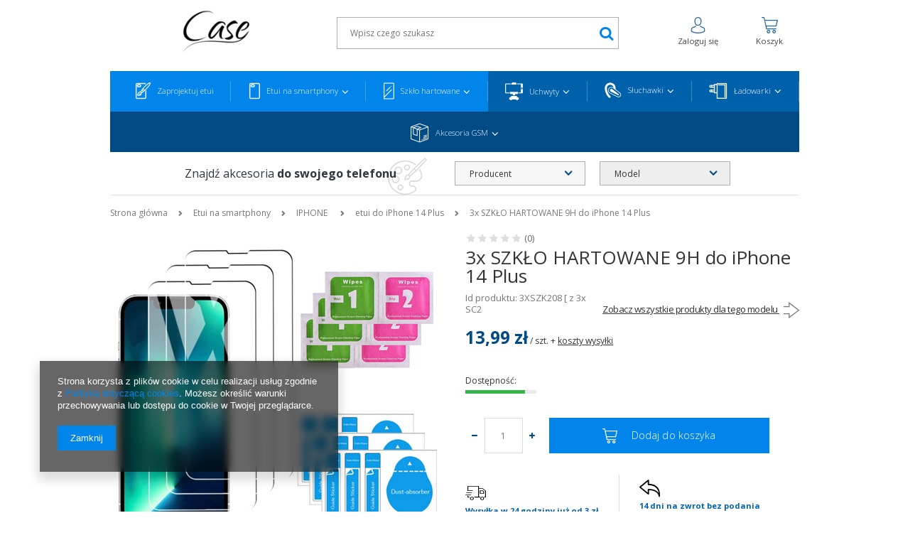

--- FILE ---
content_type: text/html; charset=utf-8
request_url: https://case.pl/product-pol-197940-3x-SZKLO-HARTOWANE-9H-do-iPhone-14-Plus.html
body_size: 23092
content:
<!DOCTYPE html>
<html lang="pl" ><head><meta name='viewport' content='user-scalable=no, initial-scale = 1.0, maximum-scale = 1.0, width=device-width'/> <meta http-equiv="Content-Type" content="text/html; charset=utf-8"><title>3x SZKŁO HARTOWANE 9H do iPhone 14 Plus  | Etui na smartphony \ IPHONE  \ etui do iPhone 14 Plus Szkło hartowane \ IPHONE \ szkło do iPhone 14 Plus Apple \ iPhone 14 Plus | </title><meta name="keywords" content=""><meta name="description" content="3x SZKŁO HARTOWANE 9H do iPhone 14 Plus  | Etui na smartphony \ IPHONE  \ etui do iPhone 14 Plus Szkło hartowane \ IPHONE \ szkło do iPhone 14 Plus Apple \ iPhone 14 Plus | "><link rel="icon" href="/gfx/pol/favicon.ico"><meta name="theme-color" content="#0090f6"><meta name="msapplication-navbutton-color" content="#0090f6"><meta name="apple-mobile-web-app-status-bar-style" content="#0090f6"><link rel="stylesheet" type="text/css" href="/gfx/pol/style.css.gzip?r=1747314898"><script type="text/javascript" src="/gfx/pol/shop.js.gzip?r=1747314898"></script><meta name="robots" content="index,follow"><meta name="rating" content="general"><meta name="Author" content="MIHAS na bazie IdoSell (www.idosell.com/shop).">
<!-- Begin LoginOptions html -->

<style>
#client_new_social .service_item[data-name="service_Apple"]:before, 
#cookie_login_social_more .service_item[data-name="service_Apple"]:before,
.oscop_contact .oscop_login__service[data-service="Apple"]:before {
    display: block;
    height: 2.6rem;
    content: url('/gfx/standards/apple.svg?r=1743165583');
}
.oscop_contact .oscop_login__service[data-service="Apple"]:before {
    height: auto;
    transform: scale(0.8);
}
#client_new_social .service_item[data-name="service_Apple"]:has(img.service_icon):before,
#cookie_login_social_more .service_item[data-name="service_Apple"]:has(img.service_icon):before,
.oscop_contact .oscop_login__service[data-service="Apple"]:has(img.service_icon):before {
    display: none;
}
</style>

<!-- End LoginOptions html -->

<!-- Open Graph -->
<meta property="og:type" content="website"><meta property="og:url" content="https://case.pl/product-pol-197940-3x-SZKLO-HARTOWANE-9H-do-iPhone-14-Plus.html
"><meta property="og:title" content="3x SZKŁO HARTOWANE 9H do iPhone 14 Plus"><meta property="og:site_name" content="MIHAS"><meta property="og:locale" content="pl_PL"><meta property="og:image" content="https://case.pl/hpeciai/d35bd5215c26445714ca77005d42ef1f/pol_pl_3x-SZKLO-HARTOWANE-9H-do-iPhone-14-Plus-197940_1.jpg"><meta property="og:image:width" content="460"><meta property="og:image:height" content="460"><link rel="manifest" href="https://case.pl/data/include/pwa/1/manifest.json?t=3"><meta name="apple-mobile-web-app-capable" content="yes"><meta name="apple-mobile-web-app-status-bar-style" content="black"><meta name="apple-mobile-web-app-title" content="case.pl"><link rel="apple-touch-icon" href="/data/include/pwa/1/icon-128.png"><link rel="apple-touch-startup-image" href="/data/include/pwa/1/logo-512.png" /><meta name="msapplication-TileImage" content="/data/include/pwa/1/icon-144.png"><meta name="msapplication-TileColor" content="#2F3BA2"><meta name="msapplication-starturl" content="/"><script type="application/javascript">var _adblock = true;</script><script async src="/data/include/advertising.js"></script><script type="application/javascript">var statusPWA = {
                online: {
                    txt: "Połączono z internetem",
                    bg: "#5fa341"
                },
                offline: {
                    txt: "Brak połączenia z internetem",
                    bg: "#eb5467"
                }
            }</script><script async type="application/javascript" src="/ajax/js/pwa_online_bar.js?v=1&r=6"></script>
<!-- End Open Graph -->

<link rel="canonical" href="https://case.pl/product-pol-197940-3x-SZKLO-HARTOWANE-9H-do-iPhone-14-Plus.html" />

<link rel="stylesheet" type="text/css" href="/data/designs/17684_5/gfx/pol/custom.css.gzip?r=1747315079">                <script>
                if (window.ApplePaySession && window.ApplePaySession.canMakePayments()) {
                    var applePayAvailabilityExpires = new Date();
                    applePayAvailabilityExpires.setTime(applePayAvailabilityExpires.getTime() + 2592000000); //30 days
                    document.cookie = 'applePayAvailability=yes; expires=' + applePayAvailabilityExpires.toUTCString() + '; path=/;secure;'
                    var scriptAppleJs = document.createElement('script');
                    scriptAppleJs.src = "/ajax/js/apple.js?v=3";
                    if (document.readyState === "interactive" || document.readyState === "complete") {
                          document.body.append(scriptAppleJs);
                    } else {
                        document.addEventListener("DOMContentLoaded", () => {
                            document.body.append(scriptAppleJs);
                        });  
                    }
                } else {
                    document.cookie = 'applePayAvailability=no; path=/;secure;'
                }
                </script>
                                <script>
                var listenerFn = function(event) {
                    if (event.origin !== "https://payment.idosell.com")
                        return;
                    
                    var isString = (typeof event.data === 'string' || event.data instanceof String);
                    if (!isString) return;
                    try {
                        var eventData = JSON.parse(event.data);
                    } catch (e) {
                        return;
                    }
                    if (!eventData) { return; }                                            
                    if (eventData.isError) { return; }
                    if (eventData.action != 'isReadyToPay') {return; }
                    
                    if (eventData.result.result && eventData.result.paymentMethodPresent) {
                        var googlePayAvailabilityExpires = new Date();
                        googlePayAvailabilityExpires.setTime(googlePayAvailabilityExpires.getTime() + 2592000000); //30 days
                        document.cookie = 'googlePayAvailability=yes; expires=' + googlePayAvailabilityExpires.toUTCString() + '; path=/;secure;'
                    } else {
                        document.cookie = 'googlePayAvailability=no; path=/;secure;'
                    }                                            
                }     
                if (!window.isAdded)
                {                                        
                    if (window.oldListener != null) {
                         window.removeEventListener('message', window.oldListener);
                    }                        
                    window.addEventListener('message', listenerFn);
                    window.oldListener = listenerFn;                                      
                       
                    const iframe = document.createElement('iframe');
                    iframe.src = "https://payment.idosell.com/assets/html/checkGooglePayAvailability.html?origin=https%3A%2F%2Fcase.pl";
                    iframe.style.display = 'none';                                            

                    if (document.readyState === "interactive" || document.readyState === "complete") {
                          if (!window.isAdded) {
                              window.isAdded = true;
                              document.body.append(iframe);
                          }
                    } else {
                        document.addEventListener("DOMContentLoaded", () => {
                            if (!window.isAdded) {
                              window.isAdded = true;
                              document.body.append(iframe);
                          }
                        });  
                    }  
                }
                </script>
                <script>let paypalDate = new Date();
                    paypalDate.setTime(paypalDate.getTime() + 86400000);
                    document.cookie = 'payPalAvailability_PLN=-1; expires=' + paypalDate.getTime() + '; path=/; secure';
                </script><script src="/data/gzipFile/expressCheckout.js.gz"></script><script src="/gfx/pol/projector_product_questions.js.gzip?r=1747314898"></script><script src="/gfx/pol/projector_opinions.js.gzip?r=1747314898"></script><script src="/gfx/pol/projector_video.js.gzip?r=1747314898"></script></head><body>
<!-- Begin additional html or js -->


<!--4|1|2-->
<script>/**
 * Zapytania AJAX, lub z storage
 * @returns {undefined}
 */
app_shop.fn.ajaxMod = (function () {

  function saveJson(key, json) {

      if (!sessionStorage) {
          // Android browser in private browsing mode
          return false;
      }

      key = key.replace(/[-=&%\.\\?]/g, '_');

      sessionStorage.removeItem(key);
      sessionStorage.setItem(key, JSON.stringify(json));
  }
  function loadJson(key) {

      if (!sessionStorage || true) {
          // Android browser in private browsing mode
          return null;
      }

      key = key.replace(/[-=&%\.\\?]/g, '_');

      var item = sessionStorage.getItem(key);
      if (item)
          return JSON.parse(item);
      else
          return null;
  }

  function getAjaxJSON(url, _cb) {

      var json = loadJson(url);
      if (json) {
          _cb(json);
          return true;
      }

      $.getJSON(url, function (json) {

          // może być tak że bramka nie zwróci w formie json.item
          var jsonTree = json;
          if (json.items) {
              jsonTree = json.items;
          }

          saveJson(url, jsonTree);

          _cb(jsonTree, _cb);
      });

  }

  return {
      searchMenu_tree: function (_tree, _cb) {

          var url = '/ajax/search-menu.php?action=getParents&tree=' + _tree;

          getAjaxJSON(url, function (json) {

              // może być tak że bramka nie zwróci w formie json.item
              var jsonTree = json;
              if (json.items) {
                  jsonTree = json.items;
              }

              _cb(jsonTree);
          });

          return false;
      },

      searchMenu_node: function (_node, _cb) {

          var url = '/ajax/search-menu.php?action=getChildren&node=' + _node;

          getAjaxJSON(url, function (json) {

              // może być tak że bramka nie zwróci w formie json.item
              var jsonTree = json;
              if (json.items) {
                  jsonTree = json.items;
              }

              _cb(jsonTree);
          });

          return false;
      },

      searchGetOne: function (_node, _params, _cb) {

          var url = 'ajax/search.php?getOne=' + _node + '&' + _params;

          getAjaxJSON(url, function (json) {

              // może być tak że bramka nie zwróci w formie json.item
              var jsonTree = json;
              if (json.values) {
                  jsonTree = json.values;
              }

              _cb(jsonTree);
          });

          return false;
      }
  };
}
)();

var konfMenuSelects = function () {

  var mod = {};

  var jWrapper = $("#konfMenuSelects");

  /**
   * Set category in FORM
   * @param {type} val
   * @returns {undefined}
   */
  mod.formSetCategory = function (val) {
      jWrapper.find("input[name=node]").val(val);
  }


  /**
   * Loading animation.
   * @param {type} onOff
   * @returns {undefined}
   */
  mod.formLoading = function (onOff) {
      if (onOff) {
          $('div.n62181_sub').addClass('loading_content');
      } else {
          $('div.n62181_sub').removeClass('loading_content');
      }
  }

  mod.formSelectFill = function (jSelect, nodeArr) {
      console.log(nodeArr);
      console.log(jSelect);
      jSelect.find(".removable").remove();
      for (var i = 0, max = nodeArr.length; i < max; i++) {
          jSelect.append('<option class="removable" value="' + (nodeArr[i].ni || nodeArr[i].id) + '">' + nodeArr[i].name + '</option>');
      }
  }

  mod.formSelectFillArray = function (jSelect, nodeArr) {
      jSelect.find(".removable").remove();
      for (var i = 0, max = nodeArr.length; i < max; i++) {
          jSelect.append('<option class="removable" value="' + nodeArr[i][0] + '">' + nodeArr[i][1] + '</option>');
      }
  }



  mod.ajaxMenuTree = function (jSelect, tree, _cb) {
      console.log('ajaxMenuTree');
    console.log(jSelect)
      var _cbIn = function (nodeArr) {
          mod.formSelectFill(jSelect, nodeArr);
          _cb && _cb(nodeArr);
      };

      // zapytaj o TREE
      app_shop.fn.ajaxMod.searchMenu_tree(tree, _cbIn);

  }

  mod.ajaxMenuNode = function (jSelect, node, _cb) {

      var _cbIn = function (nodeArr) {
          mod.formSelectFill(jSelect, nodeArr);
          _cb && _cb(nodeArr);
      };

      // zapytaj o node
      app_shop.fn.ajaxMod.searchMenu_node(node, _cbIn);

  }

  // nie było czasu 
  mod.ajaxGetOne = function (jSelectNew, jSelect, _cb) {

      var _cbIn = function (nodeArr) {
          mod.formSelectFillArray(jSelectNew, nodeArr);
          _cb && _cb(nodeArr);
      };

      // zapytaj o node
      app_shop.fn.ajaxMod.searchGetOne(jSelectNew.attr("name"), jSelect.closest("form").find('select[value !=""]').serialize(), _cbIn);

  }

  /**
   * Send request for Menu node
   * @param {type} value
   * @param {type} idx
   * @returns {undefined}
   */
  mod.sendReq = function (jSelect) {

      // znajdz wszystkie kolejne selecty 
      var jSelects = jWrapper.find(".kmSelect");
      var idx = jSelects.index(jSelect);
      var jSelectsAfter = jWrapper.find(".kmSelect:gt(" + idx + ")");

      var value = jSelect.val();

      // i zresetuj ich opcje 
      jSelectsAfter.each(function () {
          //$(this).attr("disabled", "disabled");
          $(this).closest('div').find('span.select2').addClass('disabled');
          $(this).find("option.removable").remove();
      });

      if (value === "") {// TODO - co jeśli wartość jest pusta ?

      } else {
          // loader 
          mod.formLoading(true);

          // gets menu node elements 
          var jSelectNew = jSelectsAfter.eq(0);

          if (!jSelectNew.length) {
              mod.sendForm();
          } else {
              mod.ajaxMenuNode(jSelectNew, value, function (nodeArr) {

                  if (!nodeArr.length) {
                      mod.sendForm();
                      return false;
                  }

                  jSelectNew.each(function () {

                      $(this).closest('div').find('span.select2').removeClass('disabled');
                      $(this).closest('div').find('select').attr('disabled', false);
                  });
                  mod.formLoading(false);
              });
          }
      }
  }

  mod.sendForm = function () {

      // go 
      mod.formLoading(true);
      $('.loading_info').show().addClass('pulse animated infinite');
      //dodane
      $('#konfMenuSelects select').attr('disabled', true);
      var val = $('#konfMenuSelects select').last().val();
      $('#konfMenuSelects input[name="node"]').val(val);
      $('#konfMenuSelects').attr('action', 'navigation.php');
      //koniec dodane
      $('#konfMenuSelects').submit();
      return false;

  }

  return mod;
}

app_shop.run(function () {

  // // #konfMenuSelects dawniej //#main_ajax
  // konfigurator oparty o selecty , po wyborze 1 pobierane jest
  // menu z węzłem 
  var kmsMain = konfMenuSelects();
  var jSelectsWrap = $('#konfMenuSelects .kmSelectWrapper');
  var jSelects = jSelectsWrap.find('select');


  kmsMain.formLoading(true);

  // dodanie atrybutów
  //jSelects.eq(0).attr("name", "producer_alt");
  //jSelects.eq(1).attr("name", "traits_alt[26]");

  jSelects.eq(0).attr("name", "menu_alt[2_1]");
  jSelects.eq(1).attr("name", "menu_alt[2_2]");

  jSelects.eq(2).remove();

  // selecty, wybór węzłów 
  jSelects.on('change', function () {
      //kmsMain.formSetCategory($(this).val());

      kmsMain.sendReq($(this));
      return false;
  });

  jSelects.select2();

  // wyłącz wszystkie poza 1-wszym
  jSelectsWrap.slice(1).addClass('disabled');
  jSelects.slice(1).attr('disabled', true);

  // START - dodanie węzłów 
    kmsMain.ajaxMenuTree(jSelects.eq(0), 2, function () {
        kmsMain.formLoading(false);
    });
//   kmsMain.ajaxGetOne(jSelects.eq(0), jSelects.eq(0), function () {
//       kmsMain.formLoading(false);
//   });
}, 'all', '#konfMenuSelects');

app_shop.run(function text_site_conf_run() {

function selectMenuRefresh(jSelect, options) {

    var sel = jSelect;
    sel.find('option:gt(0)').remove();

    $.each(options, function(i, item) {
        sel.append('<option value="' + item.ni + '">' + item.name + '</option>');
    });

    sel.prop('disabled', false);
    sel.removeClass('disabled');

}

function selectRefresh(jSelect, options) {

    if(options.length === 0) {
        jForm.submit();
        return false;
    }

    var sel = jSelect;
    sel.find('option:gt(0)').remove();

    $.each(options, function(i, item) {
        sel.append('<option value="' + item[0] + '">' + item[1] + '</option>');
    });

    sel.prop('disabled', false);
    sel.removeClass('disabled');


}

function xhrGo(jSelect, url) {

    var http = new XMLHttpRequest();

    http.open("GET", url, true);

    http.onreadystatechange = function() {
        if (http.readyState == 4 && http.status == 200) {
            var response = JSON.parse(http.responseText);

            if (response.values instanceof Array) {
                selectRefresh(jSelect, response.values);
            } else {
                selectMenuRefresh(jSelect, response);
            }

            $('#menu_2_search').removeClass("loading_content");
        }
    }
    http.send(null);
}

function selectLoad(jSelect, getOneName, parameters) {

    $('#menu_2_search').addClass("loading_content");

    var address = "ajax/search.php";

    var params = new Array();
    params[params.length] = "onlyVisibleElements=" + true;
    params[params.length] = "ajax=" + true;
    params[params.length] = "getOne=" + getOneName;

    var requestParams = params.join("&");

    xhrGo(jSelect, address + "?" + requestParams + '&' + parameters);

}

var jForm = $('#menu_2_search form');
var jSelWrapper = $('#menu_2_search div.menu_search');
// hide last end empty 
//jSelWrapper.slice(3, 100).remove();

var jSel = $('#menu_2_search div.menu_search select');

// disable selects
jSelWrapper.addClass('disabled');
jSelWrapper.find('select').prop('disabled', true);

// set names
jSel.eq(0).attr("name", "menu_alt[3_1]");
jSel.eq(1).attr("name", "menu_alt[3_2]");
jSel.eq(2).attr("name", "menu_alt[3_3]");

// load first select 
xhrGo(jSel.eq(0), "/ajax/search-menu.php?action=getParents&tree=3");

$('div.menu_search select').live('change', function() {

    var jElem = $(this);
    var jNextSel = jSel.eq(jSel.index(jElem) + 1);

    if (jNextSel.length) {
        selectLoad(jNextSel, jNextSel.attr("name"),$('#menu_2_search form select[value !=""]').serialize());
    } else {
        jForm.submit();
    }

});

}, "all", "#menu_2_search");

app_shop.run(function konfMenuSelects() {
$("#konfMenuSelects").attr("action","search.php");

}, "all", "#konfMenuSelects");
</script>

<!-- End additional html or js -->
<div id="container" class="projector_page 
            
            container"><header class="clearfix "><script type="text/javascript" class="ajaxLoad">
            app_shop.vars.vat_registered = "true";
            app_shop.vars.currency_format = "###,##0.00";
            
                app_shop.vars.currency_before_value = false;
            
                app_shop.vars.currency_space = true;
            
            app_shop.vars.symbol = "zł";
            app_shop.vars.id= "PLN";
            app_shop.vars.baseurl = "http://case.pl/";
            app_shop.vars.sslurl= "https://case.pl/";
            app_shop.vars.curr_url= "%2Fproduct-pol-197940-3x-SZKLO-HARTOWANE-9H-do-iPhone-14-Plus.html";
            

            var currency_decimal_separator = ',';
            var currency_grouping_separator = ' ';

            
                app_shop.vars.blacklist_extension = ["exe","com","swf","js","php"];
            
                app_shop.vars.blacklist_mime = ["application/javascript","application/octet-stream","message/http","text/javascript","application/x-deb","application/x-javascript","application/x-shockwave-flash","application/x-msdownload"];
            
                app_shop.urls.contact = "/contact-pol.html";
            </script><div id="viewType" style="display:none"></div><div id="logo" data-align="a#css" class="col-md-3 col-xs-12  align_row"><a href="/" target="_self"><img src="/data/gfx/mask/pol/logo_1_big.png" alt="" width="257" height="94"></a></div><form action="https://case.pl/search.php" method="get" id="menu_search" class="col-md-6 col-xs-12"><div><input id="menu_search_text" type="text" name="text" class="catcomplete" placeholder="Wpisz czego szukasz"></div><button type="submit" class="btn"><i class="icon-search"></i></button><a href="https://case.pl/searching.php" title="">Wyszukiwanie zaawansowane</a></form><div id="header-wrapper"><div class="container clearfix"></div></div><div id="menu_basket" class="col-md-3 empty_bsket"><div class="login"><a class="account_link link hidden-phone" href="/login.php" rel="nofollow" title="Twoje konto"><i class="icn-avatar"></i><span>Zaloguj się</span></a></div><div class="basket"><a href="/basketedit.php?mode=1"><i class="icn-cart"></i><span>Koszyk</span></a></div></div><nav id="menu_categories" class=" "><button type="button" class="navbar-toggler"><i class="icon-reorder"></i></button><div class="navbar-collapse" id="menu_navbar"><ul class="navbar-nav"><li class="nav-item"><a  href="/Zaprojektuj-wlasne-etui-clinks-pol-30.html" target="_self" title="Zaprojektuj etui" class="nav-link" ><img alt="Zaprojektuj etui" title="Zaprojektuj etui" src="/data/gfx/pol/navigation/1_1_i_152.png"><span class="nameCategories">Zaprojektuj etui</span></a></li><li class="nav-item"><a  href="/pol_m_Etui-na-smartphony-154.html" target="_self" title="Etui na smartphony" class="nav-link active" ><img alt="Etui na smartphony" title="Etui na smartphony" src="/data/gfx/pol/navigation/1_1_i_154.png"><span class="nameCategories">Etui na smartphony</span></a><ul class="navbar-subnav"><div class="nav-links"><div class="nav-links-header">
                                            Kategorie w dziale: 
                                        </div><li class="nav-item nextNode"><a class="nav-link active" href="/pol_m_Etui-na-smartphony_IPHONE-6703.html" target="_self">IPHONE <i class="icon-angle-right"></i></a><ul class="navbar-subsubnav"><li class="nav-item"><a class="nav-link" href="/pol_m_Etui-na-smartphony_IPHONE-_etui-do-iPhone-17-7125.html" target="_self">etui do iPhone 17</a></li><li class="nav-item"><a class="nav-link" href="/pol_m_Etui-na-smartphony_IPHONE-_etui-do-iPhone-17-Pro-7124.html" target="_self">etui do iPhone 17 Pro</a></li><li class="nav-item"><a class="nav-link" href="/pol_m_Etui-na-smartphony_IPHONE-_etui-do-iPhone-17-Pro-Max-7123.html" target="_self">etui do iPhone 17 Pro Max</a></li><li class="nav-item"><a class="nav-link" href="/pol_m_Etui-na-smartphony_IPHONE-_etui-do-iPhone-Air-7126.html" target="_self">etui do iPhone Air</a></li><li class="nav-item"><a class="nav-link" href="/pol_m_Etui-na-smartphony_IPHONE-_etui-do-iPhone-16-6705.html" target="_self">etui do iPhone 16</a></li><li class="nav-item"><a class="nav-link" href="/pol_m_Etui-na-smartphony_IPHONE-_etui-do-iPhone-16e-6921.html" target="_self">etui do iPhone 16e</a></li><li class="nav-item"><a class="nav-link" href="/pol_m_Etui-na-smartphony_IPHONE-_etui-do-iPhone-16-Plus-6717.html" target="_self">etui do iPhone 16 Plus</a></li><li class="nav-item"><a class="nav-link" href="/pol_m_Etui-na-smartphony_IPHONE-_etui-do-iPhone-16-Pro-6706.html" target="_self">etui do iPhone 16 Pro</a></li><li class="nav-item"><a class="nav-link" href="/pol_m_Etui-na-smartphony_IPHONE-_etui-do-iPhone-16-Pro-Max-6718.html" target="_self">etui do iPhone 16 Pro Max</a></li><li class="nav-item"><a class="nav-link" href="/pol_m_Etui-na-smartphony_IPHONE-_etui-do-iPhone-15-6719.html" target="_self">etui do iPhone 15</a></li><li class="nav-item"><a class="nav-link" href="/pol_m_Etui-na-smartphony_IPHONE-_etui-do-iPhone-15-Pro-6721.html" target="_self">etui do iPhone 15 Pro</a></li><li class="nav-item"><a class="nav-link" href="/pol_m_Etui-na-smartphony_IPHONE-_etui-do-iPhone-15-Plus-6720.html" target="_self">etui do iPhone 15 Plus</a></li><li class="nav-item"><a class="nav-link" href="/pol_m_Etui-na-smartphony_IPHONE-_etui-do-iPhone-15-Pro-Max-6722.html" target="_self">etui do iPhone 15 Pro Max</a></li><li class="nav-item"><a class="nav-link" href="/pol_m_Etui-na-smartphony_IPHONE-_etui-do-iPhone-14-6723.html" target="_self">etui do iPhone 14</a></li><li class="nav-item"><a class="nav-link" href="/pol_m_Etui-na-smartphony_IPHONE-_etui-do-iPhone-14-Pro-6725.html" target="_self">etui do iPhone 14 Pro</a></li><li class="nav-item"><a class="nav-link active" href="/pol_m_Etui-na-smartphony_IPHONE-_etui-do-iPhone-14-Plus-6724.html" target="_self">etui do iPhone 14 Plus</a></li><li class="nav-item"><a class="nav-link" href="/pol_m_Etui-na-smartphony_IPHONE-_etui-do-iPhone-14-Pro-Max-6726.html" target="_self">etui do iPhone 14 Pro Max</a></li></ul></li><li class="nav-item nextNode"><a class="nav-link" href="/pol_m_Etui-na-smartphony_SAMSUNG-6704.html" target="_self">SAMSUNG <i class="icon-angle-right"></i></a><ul class="navbar-subsubnav"><li class="nav-item"><a class="nav-link" href="/pol_m_Etui-na-smartphony_SAMSUNG-_etui-do-Samsung-Galaxy-S25-FE-7139.html" target="_self">etui do Samsung Galaxy S25 FE</a></li><li class="nav-item"><a class="nav-link" href="/pol_m_Etui-na-smartphony_SAMSUNG-_etui-do-Samsung-Galaxy-S25-6707.html" target="_self">etui do Samsung Galaxy S25</a></li><li class="nav-item"><a class="nav-link" href="/pol_m_Etui-na-smartphony_SAMSUNG-_etui-do-Samsung-Galaxy-S25-Plus-6727.html" target="_self">etui do Samsung Galaxy S25 Plus</a></li><li class="nav-item"><a class="nav-link" href="/pol_m_Etui-na-smartphony_SAMSUNG-_etui-do-Samsung-Galaxy-S25-Ultra-6708.html" target="_self">etui do Samsung Galaxy S25 Ultra</a></li><li class="nav-item"><a class="nav-link" href="/pol_m_Etui-na-smartphony_SAMSUNG-_etui-do-Samsung-Galaxy-S25-Edge-6944.html" target="_self">etui do Samsung Galaxy S25 Edge</a></li><li class="nav-item"><a class="nav-link" href="/pol_m_Etui-na-smartphony_SAMSUNG-_etui-do-Samsung-Galaxy-S24-5G-6771.html" target="_self">etui do Samsung Galaxy S24 5G</a></li><li class="nav-item"><a class="nav-link" href="/pol_m_Etui-na-smartphony_SAMSUNG-_etui-do-Samsung-Galaxy-S24-FE-6770.html" target="_self">etui do Samsung Galaxy S24 FE</a></li><li class="nav-item"><a class="nav-link" href="/pol_m_Etui-na-smartphony_SAMSUNG-_etui-do-Samsung-Galaxy-S24-Ultra-6773.html" target="_self">etui do Samsung Galaxy S24 Ultra</a></li><li class="nav-item"><a class="nav-link" href="/pol_m_Etui-na-smartphony_SAMSUNG-_etui-do-Samsung-Galaxy-A05S-6728.html" target="_self">etui do Samsung Galaxy A05S</a></li><li class="nav-item"><a class="nav-link" href="/pol_m_Etui-na-smartphony_SAMSUNG-_etui-do-Samsung-Galaxy-M55-5G-6729.html" target="_self">etui do Samsung Galaxy M55 5G</a></li><li class="nav-item"><a class="nav-link" href="/pol_m_Etui-na-smartphony_SAMSUNG-_etui-do-Samsung-Galaxy-M35-5G-6769.html" target="_self">etui do Samsung Galaxy M35 5G</a></li><li class="nav-item"><a class="nav-link" href="/pol_m_Etui-na-smartphony_SAMSUNG-_etui-do-Samsung-Galaxy-M15-5G-6772.html" target="_self">etui do Samsung Galaxy M15 5G</a></li><li class="nav-item"><a class="nav-link" href="/pol_m_Etui-na-smartphony_SAMSUNG-_etui-do-Samsung-Galaxy-A56-5G-6903.html" target="_self">etui do Samsung Galaxy A56 5G</a></li><li class="nav-item"><a class="nav-link" href="/pol_m_Etui-na-smartphony_SAMSUNG-_etui-do-Samsung-Galaxy-A55-5G-6730.html" target="_self">etui do Samsung Galaxy A55 5G</a></li><li class="nav-item"><a class="nav-link" href="/pol_m_Etui-na-smartphony_SAMSUNG-_etui-do-Samsung-Galaxy-A36-5G-6904.html" target="_self">etui do Samsung Galaxy A36 5G</a></li><li class="nav-item"><a class="nav-link" href="/pol_m_Etui-na-smartphony_SAMSUNG-_etui-do-Samsung-Galaxy-A35-5G-6731.html" target="_self">etui do Samsung Galaxy A35 5G</a></li><li class="nav-item"><a class="nav-link" href="/pol_m_Etui-na-smartphony_SAMSUNG-_etui-do-Samsung-Galaxy-A26-5G-6911.html" target="_self">etui do Samsung Galaxy A26 5G</a></li><li class="nav-item"><a class="nav-link" href="/pol_m_Etui-na-smartphony_SAMSUNG-_etui-do-Samsung-Galaxy-A25-A25-5G-6774.html" target="_self">etui do Samsung Galaxy A25 | A25 5G</a></li><li class="nav-item"><a class="nav-link" href="/pol_m_Etui-na-smartphony_SAMSUNG-_etui-do-Samsung-Galaxy-A17-5G-7117.html" target="_self">etui do Samsung Galaxy A17 5G</a></li><li class="nav-item"><a class="nav-link" href="/pol_m_Etui-na-smartphony_SAMSUNG-_etui-do-Samsung-Galaxy-A16-4G-5G-6732.html" target="_self">etui do Samsung Galaxy A16 4G / 5G</a></li></ul></li><li class="nav-item nextNode"><a class="nav-link" href="/pol_m_Etui-na-smartphony_MOTOROLA-6711.html" target="_self">MOTOROLA<i class="icon-angle-right"></i></a><ul class="navbar-subsubnav"><li class="nav-item"><a class="nav-link" href="/pol_m_Etui-na-smartphony_MOTOROLA_etui-do-Motorola-Moto-G06-G06-Power-7164.html" target="_self">etui do Motorola Moto G06 / G06 Power</a></li><li class="nav-item"><a class="nav-link" href="/pol_m_Etui-na-smartphony_MOTOROLA_etui-do-Motorola-Moto-G05-E15-6735.html" target="_self">etui do Motorola Moto G05 / E15</a></li><li class="nav-item"><a class="nav-link" href="/pol_m_Etui-na-smartphony_MOTOROLA_etui-do-Motorola-Moto-G04-G24-G24-Power-6736.html" target="_self">etui do Motorola Moto G04 / G24 / G24 Power</a></li><li class="nav-item"><a class="nav-link" href="/pol_m_Etui-na-smartphony_MOTOROLA_etui-do-Motorola-Moto-G86-5G-G86-Power-5G-7101.html" target="_self">etui do Motorola Moto G86 5G / G86 Power 5G</a></li><li class="nav-item"><a class="nav-link" href="/pol_m_Etui-na-smartphony_MOTOROLA_etui-do-Motorola-Moto-G85-5G-6737.html" target="_self">etui do Motorola Moto G85 5G</a></li><li class="nav-item"><a class="nav-link" href="/pol_m_Etui-na-smartphony_MOTOROLA_etui-do-Motorola-Moto-G84-5G-6738.html" target="_self">etui do Motorola Moto G84 5G</a></li><li class="nav-item"><a class="nav-link" href="/pol_m_Etui-na-smartphony_MOTOROLA_etui-do-Motorola-Moto-G56-5G-7087.html" target="_self">etui do Motorola Moto G56 5G</a></li><li class="nav-item"><a class="nav-link" href="/pol_m_Etui-na-smartphony_MOTOROLA_etui-do-Motorola-Moto-G55-5G-6739.html" target="_self">etui do Motorola Moto G55 5G</a></li><li class="nav-item"><a class="nav-link" href="/pol_m_Etui-na-smartphony_MOTOROLA_etui-do-Motorola-Moto-G54-5G-6740.html" target="_self">etui do Motorola Moto G54 5G</a></li><li class="nav-item"><a class="nav-link" href="/pol_m_Etui-na-smartphony_MOTOROLA_etui-do-Motorola-Moto-G35-5G-6778.html" target="_self">etui do Motorola Moto G35 5G</a></li><li class="nav-item"><a class="nav-link" href="/pol_m_Etui-na-smartphony_MOTOROLA_etui-do-Motorola-Moto-G15-6741.html" target="_self">etui do Motorola Moto G15</a></li><li class="nav-item"><a class="nav-link" href="/pol_m_Etui-na-smartphony_MOTOROLA_etui-do-Motorola-Edge-60-Fusion-6963.html" target="_self">etui do Motorola Edge 60 Fusion</a></li><li class="nav-item"><a class="nav-link" href="/pol_m_Etui-na-smartphony_MOTOROLA_etui-do-Motorola-Edge-50-Neo-6776.html" target="_self">etui do Motorola Edge 50 Neo</a></li><li class="nav-item"><a class="nav-link" href="/pol_m_Etui-na-smartphony_MOTOROLA_etui-do-Motorola-Edge-50-Pro-6777.html" target="_self">etui do Motorola Edge 50 Pro</a></li><li class="nav-item"><a class="nav-link" href="/pol_m_Etui-na-smartphony_MOTOROLA_etui-do-Motorola-Edge-40-Neo-6775.html" target="_self">etui do Motorola Edge 40 Neo</a></li></ul></li><li class="nav-item nextNode"><a class="nav-link" href="/pol_m_Etui-na-smartphony_XIAOMI-6712.html" target="_self">XIAOMI<i class="icon-angle-right"></i></a><ul class="navbar-subsubnav"><li class="nav-item"><a class="nav-link" href="/pol_m_Etui-na-smartphony_XIAOMI_etui-do-Xiaomi-Redmi-15-4G-5G-7153.html" target="_self">etui do Xiaomi Redmi 15 4G / 5G</a></li><li class="nav-item"><a class="nav-link" href="/pol_m_Etui-na-smartphony_XIAOMI_etui-do-Xiaomi-Redmi-Note-15-5G-7181.html" target="_self">etui do Xiaomi Redmi Note 15 5G</a></li><li class="nav-item"><a class="nav-link" href="/pol_m_Etui-na-smartphony_XIAOMI_etui-do-Xiaomi-Redmi-Note-15-Pro-5G-7171.html" target="_self">etui do Xiaomi Redmi Note 15 Pro 5G</a></li><li class="nav-item"><a class="nav-link" href="/pol_m_Etui-na-smartphony_XIAOMI_etui-do-Xiaomi-Redmi-Note-15-Pro-Plus-5G-7174.html" target="_self">etui do Xiaomi Redmi Note 15 Pro Plus 5G</a></li><li class="nav-item"><a class="nav-link" href="/pol_m_Etui-na-smartphony_XIAOMI_etui-do-Xiaomi-Redmi-Note-14-4G-6742.html" target="_self">etui do Xiaomi Redmi Note 14 4G</a></li><li class="nav-item"><a class="nav-link" href="/pol_m_Etui-na-smartphony_XIAOMI_etui-do-Xiaomi-Redmi-Note-14-5G-6743.html" target="_self">etui do Xiaomi Redmi Note 14 5G</a></li><li class="nav-item"><a class="nav-link" href="/pol_m_Etui-na-smartphony_XIAOMI_etui-do-Xiaomi-Redmi-Note-14-Pro-5G-6744.html" target="_self">etui do Xiaomi Redmi Note 14 Pro 5G</a></li><li class="nav-item"><a class="nav-link" href="/pol_m_Etui-na-smartphony_XIAOMI_etui-do-Xiaomi-Redmi-Note-14-Pro-Plus-5G-6745.html" target="_self">etui do Xiaomi Redmi Note 14 Pro Plus 5G</a></li><li class="nav-item"><a class="nav-link" href="/pol_m_Etui-na-smartphony_XIAOMI_etui-do-Xiaomi-Redmi-Note-14s-6959.html" target="_self">etui do Xiaomi Redmi Note 14s</a></li><li class="nav-item"><a class="nav-link" href="/pol_m_Etui-na-smartphony_XIAOMI_etui-do-Xiaomi-Redmi-Note-13-5G-6782.html" target="_self">etui do Xiaomi Redmi Note 13 5G</a></li><li class="nav-item"><a class="nav-link" href="/pol_m_Etui-na-smartphony_XIAOMI_etui-do-Xiaomi-Redmi-Note-13-Pro-4G-6780.html" target="_self">etui do Xiaomi Redmi Note 13 Pro 4G</a></li><li class="nav-item"><a class="nav-link" href="/pol_m_Etui-na-smartphony_XIAOMI_etui-do-Xiaomi-Redmi-Note-13-Pro-5G-6779.html" target="_self">etui do Xiaomi Redmi Note 13 Pro 5G</a></li><li class="nav-item"><a class="nav-link" href="/pol_m_Etui-na-smartphony_XIAOMI_etui-do-Xiaomi-Redmi-Note-13-Pro-Plus-5G-6783.html" target="_self">etui do Xiaomi Redmi Note 13 Pro Plus 5G</a></li><li class="nav-item"><a class="nav-link" href="/pol_m_Etui-na-smartphony_XIAOMI_etui-do-Xiaomi-Redmi-A5-6947.html" target="_self">etui do Xiaomi Redmi A5</a></li><li class="nav-item"><a class="nav-link" href="/pol_m_Etui-na-smartphony_XIAOMI_etui-do-Xiaomi-Redmi-15C-4G-5G-7148.html" target="_self">etui do Xiaomi Redmi 15C 4G / 5G</a></li><li class="nav-item"><a class="nav-link" href="/pol_m_Etui-na-smartphony_XIAOMI_etui-do-Xiaomi-Redmi-14C-6746.html" target="_self">etui do Xiaomi Redmi 14C</a></li><li class="nav-item"><a class="nav-link" href="/pol_m_Etui-na-smartphony_XIAOMI_etui-do-Xiaomi-Redmi-13C-4G-POCO-C65-6784.html" target="_self">etui do Xiaomi Redmi 13C 4G / POCO C65</a></li><li class="nav-item"><a class="nav-link" href="/pol_m_Etui-na-smartphony_XIAOMI_etui-do-Xiaomi-Redmi-13-4G-6781.html" target="_self">etui do Xiaomi Redmi 13 4G</a></li><li class="nav-item"><a class="nav-link" href="/pol_m_Etui-na-smartphony_XIAOMI_etui-do-Xiaomi-Redmi-13C-5G-6747.html" target="_self">etui do Xiaomi Redmi 13C 5G</a></li><li class="nav-item"><a class="nav-link" href="/pol_m_Etui-na-smartphony_XIAOMI_etui-do-Xiaomi-Poco-X7-Pro-5G-6950.html" target="_self">etui do Xiaomi Poco X7 Pro 5G</a></li><li class="nav-item"><a class="nav-link" href="/pol_m_Etui-na-smartphony_XIAOMI_etui-do-Xiaomi-15-5G-6933.html" target="_self">etui do Xiaomi 15 5G</a></li><li class="nav-item"><a class="nav-link" href="/pol_m_Etui-na-smartphony_XIAOMI_etui-do-Xiaomi-15T-7157.html" target="_self">etui do Xiaomi 15T</a></li><li class="nav-item"><a class="nav-link" href="/pol_m_Etui-na-smartphony_XIAOMI_etui-do-Xiaomi-15T-Pro-7158.html" target="_self">etui do Xiaomi 15T Pro</a></li><li class="nav-item"><a class="nav-link" href="/pol_m_Etui-na-smartphony_XIAOMI_etui-do-Xiaomi-14T-14T-Pro-6748.html" target="_self">etui do Xiaomi 14T / 14T Pro</a></li></ul></li><li class="nav-item nextNode"><a class="nav-link" href="/pol_m_Etui-na-smartphony_REALME-6713.html" target="_self">REALME<i class="icon-angle-right"></i></a><ul class="navbar-subsubnav"><li class="nav-item"><a class="nav-link" href="/pol_m_Etui-na-smartphony_REALME_etui-do-Realme-C75-6749.html" target="_self">etui do Realme C75</a></li><li class="nav-item"><a class="nav-link" href="/pol_m_Etui-na-smartphony_REALME_etui-do-Realme-C71-7084.html" target="_self">etui do Realme C71</a></li><li class="nav-item"><a class="nav-link" href="/pol_m_Etui-na-smartphony_REALME_etui-do-Realme-C67-6750.html" target="_self">etui do Realme C67</a></li><li class="nav-item"><a class="nav-link" href="/pol_m_Etui-na-smartphony_REALME_etui-do-Realme-C53-C51-6787.html" target="_self">etui do Realme C53 / C51</a></li><li class="nav-item"><a class="nav-link" href="/pol_m_Etui-na-smartphony_REALME_etui-do-Realme-14-5G-6965.html" target="_self">etui do Realme 14 5G</a></li><li class="nav-item"><a class="nav-link" href="/pol_m_Etui-na-smartphony_REALME_etui-do-Realme-14T-5G-6966.html" target="_self">etui do Realme 14T 5G</a></li><li class="nav-item"><a class="nav-link" href="/pol_m_Etui-na-smartphony_REALME_etui-do-Realme-14X-5G-7108.html" target="_self">etui do Realme 14X 5G</a></li><li class="nav-item"><a class="nav-link" href="/pol_m_Etui-na-smartphony_REALME_etui-do-Realme-12-Pro-Pro-Plus-6751.html" target="_self">etui do Realme 12 Pro / Pro Plus</a></li><li class="nav-item"><a class="nav-link" href="/pol_m_Etui-na-smartphony_REALME_etui-do-Realme-12-5G-12x-5G-6752.html" target="_self">etui do Realme 12 5G / 12x 5G</a></li><li class="nav-item"><a class="nav-link" href="/pol_m_Etui-na-smartphony_REALME_etui-do-Realme-9-Pro-6788.html" target="_self">etui do Realme 9 Pro</a></li><li class="nav-item"><a class="nav-link" href="/pol_m_Etui-na-smartphony_REALME_etui-do-Realme-8-6785.html" target="_self">etui do Realme 8</a></li><li class="nav-item"><a class="nav-link" href="/pol_m_Etui-na-smartphony_REALME_etui-do-Realme-8-Pro-6786.html" target="_self">etui do Realme 8 Pro</a></li></ul></li><li class="nav-item nextNode"><a class="nav-link" href="/pol_m_Etui-na-smartphony_OPPO-6714.html" target="_self">OPPO<i class="icon-angle-right"></i></a><ul class="navbar-subsubnav"><li class="nav-item"><a class="nav-link" href="/pol_m_Etui-na-smartphony_OPPO_etui-do-Oppo-Reno-14-5G-14-FS-5G-7144.html" target="_self">etui do Oppo Reno 14 5G / 14 FS 5G</a></li><li class="nav-item"><a class="nav-link" href="/pol_m_Etui-na-smartphony_OPPO_etui-do-Oppo-Reno-13F-5G-13-FS-5G-6922.html" target="_self">etui do Oppo Reno 13F 5G / 13 FS 5G</a></li><li class="nav-item"><a class="nav-link" href="/pol_m_Etui-na-smartphony_OPPO_etui-do-Oppo-Reno-12-5G-6754.html" target="_self">etui do Oppo Reno 12 5G</a></li><li class="nav-item"><a class="nav-link" href="/pol_m_Etui-na-smartphony_OPPO_etui-do-Oppo-Reno-12-Pro-5G-6753.html" target="_self">etui do Oppo Reno 12 Pro 5G</a></li><li class="nav-item"><a class="nav-link" href="/pol_m_Etui-na-smartphony_OPPO_etui-do-Oppo-Reno-12F-5G-12-FS-5G-6755.html" target="_self">etui do Oppo Reno 12F 5G / 12 FS 5G</a></li><li class="nav-item"><a class="nav-link" href="/pol_m_Etui-na-smartphony_OPPO_etui-do-Oppo-A98-5G-6756.html" target="_self">etui do Oppo A98 5G</a></li><li class="nav-item"><a class="nav-link" href="/pol_m_Etui-na-smartphony_OPPO_etui-do-Oppo-A80-5G-6757.html" target="_self">etui do Oppo A80 5G</a></li><li class="nav-item"><a class="nav-link" href="/pol_m_Etui-na-smartphony_OPPO_etui-do-Oppo-A54-5G-A74-5G-6790.html" target="_self">etui do Oppo A54 5G / A74 5G</a></li><li class="nav-item"><a class="nav-link" href="/pol_m_Etui-na-smartphony_OPPO_etui-do-Oppo-A5-5G-6758.html" target="_self">etui do Oppo A5 5G</a></li><li class="nav-item"><a class="nav-link" href="/pol_m_Etui-na-smartphony_OPPO_etui-do-Oppo-A6-Pro-5G-7169.html" target="_self">etui do Oppo A6 Pro 5G</a></li><li class="nav-item"><a class="nav-link" href="/pol_m_Etui-na-smartphony_OPPO_etui-do-Oppo-A5-Pro-5G-7089.html" target="_self">etui do Oppo A5 Pro 5G</a></li></ul></li><li class="nav-item nextNode"><a class="nav-link" href="/pol_m_Etui-na-smartphony_VIVO-6715.html" target="_self">VIVO<i class="icon-angle-right"></i></a><ul class="navbar-subsubnav"><li class="nav-item"><a class="nav-link" href="/pol_m_Etui-na-smartphony_VIVO_etui-do-VIVO-Y76-5G-6759.html" target="_self">etui do VIVO Y76 5G</a></li><li class="nav-item"><a class="nav-link" href="/pol_m_Etui-na-smartphony_VIVO_etui-do-VIVO-Y72-5G-6760.html" target="_self">etui do VIVO Y72 5G</a></li><li class="nav-item"><a class="nav-link" href="/pol_m_Etui-na-smartphony_VIVO_etui-do-VIVO-Y52-5G-6761.html" target="_self">etui do VIVO Y52 5G</a></li></ul></li><li class="nav-item nextNode"><a class="nav-link" href="/pol_m_Etui-na-smartphony_HONOR-6716.html" target="_self">HONOR<i class="icon-angle-right"></i></a><ul class="navbar-subsubnav"><li class="nav-item"><a class="nav-link" href="/pol_m_Etui-na-smartphony_HONOR_etui-do-Honor-400-Lite-6955.html" target="_self">etui do Honor 400 Lite</a></li><li class="nav-item"><a class="nav-link" href="/pol_m_Etui-na-smartphony_HONOR_etui-do-Honor-X8c-7097.html" target="_self">etui do Honor X8c</a></li><li class="nav-item"><a class="nav-link" href="/pol_m_Etui-na-smartphony_HONOR_etui-do-Honor-X6b-6941.html" target="_self">etui do Honor X6b</a></li><li class="nav-item"><a class="nav-link" href="/pol_m_Etui-na-smartphony_HONOR_etui-do-Honor-90-Lite-5G-6766.html" target="_self">etui do Honor 90 Lite 5G</a></li><li class="nav-item"><a class="nav-link" href="/pol_m_Etui-na-smartphony_HONOR_etui-do-Honor-90-5G-6767.html" target="_self">etui do Honor 90 5G</a></li><li class="nav-item"><a class="nav-link" href="/pol_m_Etui-na-smartphony_HONOR_etui-do-Honor-Magic-7-Lite-5G-6768.html" target="_self">etui do Honor Magic 7 Lite 5G</a></li></ul></li><li class="nav-item"><a class="nav-link" href="/pol_m_Etui-na-smartphony_Etui-na-ramie-do-biegania-188.html" target="_self">Etui na ramię / do biegania</a></li><li class="nav-item"><a class="nav-link" href="/pol_m_Etui-na-smartphony_Etui-wodoodporne-6027.html" target="_self">Etui wodoodporne</a></li><li class="nav-item"><a class="nav-link" href="/pol_m_Etui-na-smartphony_Etui-uniwersalne-6061.html" target="_self">Etui uniwersalne</a></li><li class="nav-item"><a class="nav-link" href="https://case.pl/search.php?text=rowerowe" target="_self">Etui na rower </a></li><li class="nav-item"><a class="nav-link" href="https://case.pl/search.php?text=rowerowe" target="_self">Etui na motocykl </a></li><li class="nav-item"><a class="nav-link" href="https://case.pl/search.php?text=torebka" target="_self">Etui torebka </a></li><li class="nav-item"><a class="nav-link" href="https://case.pl/search.php?text=etui+kluczyk" target="_self">Etui na kluczyk  samochodowy</a></li></div><div class="productHotspot"><a href=""><div class="productTextWrapper"><div class="productName"></div><div class="productPriceWrapper"><div class="productMaxPrice"></div><div class="productPrice"></div></div></div><div class="productPhotoWrapper"><div class="productPhoto"></div></div></a></div></ul></li><li class="nav-item"><a  href="/pol_m_Szklo-hartowane-155.html" target="_self" title="Szkło hartowane" class="nav-link" ><img alt="Szkło hartowane" title="Szkło hartowane" src="/data/gfx/pol/navigation/1_1_i_155.png"><span class="nameCategories">Szkło hartowane</span></a><ul class="navbar-subnav"><div class="nav-links"><div class="nav-links-header">
                                            Kategorie w dziale: 
                                        </div><li class="nav-item nextNode"><a class="nav-link" href="/pol_m_Szklo-hartowane_IPHONE-6791.html" target="_self">IPHONE<i class="icon-angle-right"></i></a><ul class="navbar-subsubnav"><li class="nav-item"><a class="nav-link" href="/pol_m_Szklo-hartowane_IPHONE_szklo-do-iPhone-17-7129.html" target="_self">szkło do iPhone 17</a></li><li class="nav-item"><a class="nav-link" href="/pol_m_Szklo-hartowane_IPHONE_szklo-do-iPhone-17-Pro-7128.html" target="_self">szkło do iPhone 17 Pro</a></li><li class="nav-item"><a class="nav-link" href="/pol_m_Szklo-hartowane_IPHONE_szklo-do-iPhone-17-Pro-Max-7127.html" target="_self">szkło do iPhone 17 Pro Max</a></li><li class="nav-item"><a class="nav-link" href="/pol_m_Szklo-hartowane_IPHONE_szklo-do-iPhone-Air-7130.html" target="_self">szkło do iPhone Air</a></li><li class="nav-item"><a class="nav-link" href="/pol_m_Szklo-hartowane_IPHONE_szklo-do-iPhone-16-6799.html" target="_self">szkło do iPhone 16</a></li><li class="nav-item"><a class="nav-link" href="/pol_m_Szklo-hartowane_IPHONE_szklo-do-iPhone-16e-6923.html" target="_self">szkło do iPhone 16e</a></li><li class="nav-item"><a class="nav-link" href="/pol_m_Szklo-hartowane_IPHONE_szklo-do-iPhone-16-Plus-6800.html" target="_self">szkło do iPhone 16 Plus</a></li><li class="nav-item"><a class="nav-link" href="/pol_m_Szklo-hartowane_IPHONE_szklo-do-iPhone-16-Pro-6801.html" target="_self">szkło do iPhone 16 Pro</a></li><li class="nav-item"><a class="nav-link" href="/pol_m_Szklo-hartowane_IPHONE_szklo-do-iPhone-16-Pro-Max-6802.html" target="_self">szkło do iPhone 16 Pro Max</a></li><li class="nav-item"><a class="nav-link" href="/pol_m_Szklo-hartowane_IPHONE_szklo-do-iPhone-15-6803.html" target="_self">szkło do iPhone 15</a></li><li class="nav-item"><a class="nav-link" href="/pol_m_Szklo-hartowane_IPHONE_szklo-do-iPhone-15-Pro-6804.html" target="_self">szkło do iPhone 15 Pro</a></li><li class="nav-item"><a class="nav-link" href="/pol_m_Szklo-hartowane_IPHONE_szklo-do-iPhone-15-Plus-6805.html" target="_self">szkło do iPhone 15 Plus</a></li><li class="nav-item"><a class="nav-link" href="/pol_m_Szklo-hartowane_IPHONE_szklo-do-etui-do-iPhone-15-Pro-Max-6806.html" target="_self">szkło do etui do iPhone 15 Pro Max</a></li><li class="nav-item"><a class="nav-link" href="/pol_m_Szklo-hartowane_IPHONE_szklo-do-iPhone-14-6807.html" target="_self">szkło do iPhone 14</a></li><li class="nav-item"><a class="nav-link" href="/pol_m_Szklo-hartowane_IPHONE_szklo-do-iPhone-14-Pro-6808.html" target="_self">szkło do iPhone 14 Pro</a></li><li class="nav-item"><a class="nav-link" href="/pol_m_Szklo-hartowane_IPHONE_szklo-do-iPhone-14-Plus-6809.html" target="_self">szkło do iPhone 14 Plus</a></li><li class="nav-item"><a class="nav-link" href="/pol_m_Szklo-hartowane_IPHONE_szklo-do-iPhone-14-Pro-Max-6810.html" target="_self">szkło do iPhone 14 Pro Max</a></li></ul></li><li class="nav-item nextNode"><a class="nav-link" href="/pol_m_Szklo-hartowane_SAMSUNG-6792.html" target="_self">SAMSUNG<i class="icon-angle-right"></i></a><ul class="navbar-subsubnav"><li class="nav-item"><a class="nav-link" href="/pol_m_Szklo-hartowane_SAMSUNG_szklo-do-Samsung-Galaxy-S25-FE-7140.html" target="_self">szkło do Samsung Galaxy S25 FE</a></li><li class="nav-item"><a class="nav-link" href="/pol_m_Szklo-hartowane_SAMSUNG_szklo-do-Samsung-Galaxy-S25-6811.html" target="_self">szkło do Samsung Galaxy S25</a></li><li class="nav-item"><a class="nav-link" href="/pol_m_Szklo-hartowane_SAMSUNG_szklo-do-Samsung-Galaxy-S25-Plus-6812.html" target="_self">szkło do Samsung Galaxy S25 Plus</a></li><li class="nav-item"><a class="nav-link" href="/pol_m_Szklo-hartowane_SAMSUNG_szklo-do-Samsung-Galaxy-S25-Ultra-6813.html" target="_self">szkło do Samsung Galaxy S25 Ultra</a></li><li class="nav-item"><a class="nav-link" href="/pol_m_Szklo-hartowane_SAMSUNG_szklo-do-Samsung-Galaxy-S25-Edge-6945.html" target="_self">szkło do Samsung Galaxy S25 Edge</a></li><li class="nav-item"><a class="nav-link" href="/pol_m_Szklo-hartowane_SAMSUNG_szklo-do-Samsung-Galaxy-S24-5G-6814.html" target="_self">szkło do Samsung Galaxy S24 5G</a></li><li class="nav-item"><a class="nav-link" href="/pol_m_Szklo-hartowane_SAMSUNG_szklo-do-Samsung-Galaxy-S24-FE-6815.html" target="_self">szkło do Samsung Galaxy S24 FE</a></li><li class="nav-item"><a class="nav-link" href="/pol_m_Szklo-hartowane_SAMSUNG_szklo-do-Samsung-Galaxy-S24-Ultra-6816.html" target="_self">szkło do Samsung Galaxy S24 Ultra</a></li><li class="nav-item"><a class="nav-link" href="/pol_m_Szklo-hartowane_SAMSUNG_szklo-do-Samsung-Galaxy-A05S-6817.html" target="_self">szkło do Samsung Galaxy A05S</a></li><li class="nav-item"><a class="nav-link" href="/pol_m_Szklo-hartowane_SAMSUNG_szklo-do-Samsung-Galaxy-M55-5G-6818.html" target="_self">szkło do Samsung Galaxy M55 5G</a></li><li class="nav-item"><a class="nav-link" href="/pol_m_Szklo-hartowane_SAMSUNG_szklo-do-Samsung-Galaxy-M35-5G-6819.html" target="_self">szkło do Samsung Galaxy M35 5G</a></li><li class="nav-item"><a class="nav-link" href="/pol_m_Szklo-hartowane_SAMSUNG_szklo-do-Samsung-Galaxy-M15-5G-6820.html" target="_self">szkło do Samsung Galaxy M15 5G</a></li><li class="nav-item"><a class="nav-link" href="/pol_m_Szklo-hartowane_SAMSUNG_szklo-do-Samsung-Galaxy-A56-5G-6906.html" target="_self">szkło do Samsung Galaxy A56 5G</a></li><li class="nav-item"><a class="nav-link" href="/pol_m_Szklo-hartowane_SAMSUNG_szklo-do-Samsung-Galaxy-A55-5G-6821.html" target="_self">szkło do Samsung Galaxy A55 5G</a></li><li class="nav-item"><a class="nav-link" href="/pol_m_Szklo-hartowane_SAMSUNG_szklo-do-Samsung-Galaxy-A36-5G-6905.html" target="_self">szkło do Samsung Galaxy A36 5G</a></li><li class="nav-item"><a class="nav-link" href="/pol_m_Szklo-hartowane_SAMSUNG_szklo-do-Samsung-Galaxy-A35-5G-6822.html" target="_self">szkło do Samsung Galaxy A35 5G</a></li><li class="nav-item"><a class="nav-link" href="/pol_m_Szklo-hartowane_SAMSUNG_szklo-do-Samsung-Galaxy-A26-5G-6912.html" target="_self">szkło do Samsung Galaxy A26 5G</a></li><li class="nav-item"><a class="nav-link" href="/pol_m_Szklo-hartowane_SAMSUNG_szklo-do-Samsung-Galaxy-A25-A25-5G-6823.html" target="_self">szkło do Samsung Galaxy A25 | A25 5G</a></li><li class="nav-item"><a class="nav-link" href="/pol_m_Szklo-hartowane_SAMSUNG_szklo-do-Samsung-Galaxy-A17-5G-7118.html" target="_self">szkło do Samsung Galaxy A17 5G</a></li><li class="nav-item"><a class="nav-link" href="/pol_m_Szklo-hartowane_SAMSUNG_szklo-do-Samsung-Galaxy-A16-4G-5G-6824.html" target="_self">szkło do Samsung Galaxy A16 4G / 5G</a></li></ul></li><li class="nav-item nextNode"><a class="nav-link" href="/pol_m_Szklo-hartowane_MOTOROLA-6793.html" target="_self">MOTOROLA<i class="icon-angle-right"></i></a><ul class="navbar-subsubnav"><li class="nav-item"><a class="nav-link" href="/pol_m_Szklo-hartowane_MOTOROLA_szklo-do-Motorola-Moto-G06-G06-Power-7165.html" target="_self">szkło do Motorola Moto G06 / G06 Power</a></li><li class="nav-item"><a class="nav-link" href="/pol_m_Szklo-hartowane_MOTOROLA_szklo-do-Motorola-Moto-G05-E15-6827.html" target="_self">szkło do Motorola Moto G05 / E15</a></li><li class="nav-item"><a class="nav-link" href="/pol_m_Szklo-hartowane_MOTOROLA_szklo-do-Motorola-Moto-G04-G24-G24-Power-6828.html" target="_self">szkło do Motorola Moto G04 / G24 / G24 Power</a></li><li class="nav-item"><a class="nav-link" href="/pol_m_Szklo-hartowane_MOTOROLA_szklo-do-Motorola-Moto-G86-5G-G86-Power-5G-7102.html" target="_self">szkło do Motorola Moto G86 5G / G86 Power 5G</a></li><li class="nav-item"><a class="nav-link" href="/pol_m_Szklo-hartowane_MOTOROLA_szklo-do-Motorola-Moto-G85-5G-6829.html" target="_self">szkło do Motorola Moto G85 5G</a></li><li class="nav-item"><a class="nav-link" href="/pol_m_Szklo-hartowane_MOTOROLA_szklo-do-Motorola-Moto-G84-5G-6830.html" target="_self">szkło do Motorola Moto G84 5G</a></li><li class="nav-item"><a class="nav-link" href="/pol_m_Szklo-hartowane_MOTOROLA_szklo-do-Motorola-Moto-G56-5G-7086.html" target="_self">szkło do Motorola Moto G56 5G</a></li><li class="nav-item"><a class="nav-link" href="/pol_m_Szklo-hartowane_MOTOROLA_szklo-do-Motorola-Moto-G55-5G-6831.html" target="_self">szkło do Motorola Moto G55 5G</a></li><li class="nav-item"><a class="nav-link" href="/pol_m_Szklo-hartowane_MOTOROLA_szklo-do-Motorola-Moto-G54-5G-6832.html" target="_self">szkło do Motorola Moto G54 5G</a></li><li class="nav-item"><a class="nav-link" href="/pol_m_Szklo-hartowane_MOTOROLA_szklo-do-Motorola-Moto-G35-5G-6833.html" target="_self">szkło do Motorola Moto G35 5G</a></li><li class="nav-item"><a class="nav-link" href="/pol_m_Szklo-hartowane_MOTOROLA_szklo-do-Motorola-Moto-G15-6834.html" target="_self">szkło do Motorola Moto G15</a></li><li class="nav-item"><a class="nav-link" href="/pol_m_Szklo-hartowane_MOTOROLA_szklo-do-Motorola-Edge-60-Fusion-6964.html" target="_self">szkło do Motorola Edge 60 Fusion</a></li><li class="nav-item"><a class="nav-link" href="/pol_m_Szklo-hartowane_MOTOROLA_szklo-do-Motorola-Edge-50-Neo-6835.html" target="_self">szkło do Motorola Edge 50 Neo</a></li><li class="nav-item"><a class="nav-link" href="/pol_m_Szklo-hartowane_MOTOROLA_szklo-do-Motorola-Edge-50-Pro-6836.html" target="_self">szkło do Motorola Edge 50 Pro</a></li><li class="nav-item"><a class="nav-link" href="/pol_m_Szklo-hartowane_MOTOROLA_szklo-do-Motorola-Edge-40-Neo-6837.html" target="_self">szkło do Motorola Edge 40 Neo</a></li></ul></li><li class="nav-item nextNode"><a class="nav-link" href="/pol_m_Szklo-hartowane_XIAOMI-6794.html" target="_self">XIAOMI<i class="icon-angle-right"></i></a><ul class="navbar-subsubnav"><li class="nav-item"><a class="nav-link" href="/pol_m_Szklo-hartowane_XIAOMI_szklo-do-Xiaomi-Redmi-15-4G-5G-7154.html" target="_self">szkło do Xiaomi Redmi 15 4G / 5G</a></li><li class="nav-item"><a class="nav-link" href="/pol_m_Szklo-hartowane_XIAOMI_szklo-do-Xiaomi-Redmi-Note-15-5G-7182.html" target="_self">szkło do Xiaomi Redmi Note 15 5G</a></li><li class="nav-item"><a class="nav-link" href="/pol_m_Szklo-hartowane_XIAOMI_szklo-do-Xiaomi-Redmi-Note-15-Pro-5G-7172.html" target="_self">szkło do Xiaomi Redmi Note 15 Pro 5G</a></li><li class="nav-item"><a class="nav-link" href="/pol_m_Szklo-hartowane_XIAOMI_szklo-do-Xiaomi-Redmi-Note-15-Pro-Plus-5G-7175.html" target="_self">szkło do Xiaomi Redmi Note 15 Pro Plus 5G</a></li><li class="nav-item"><a class="nav-link" href="/pol_m_Szklo-hartowane_XIAOMI_szklo-do-Xiaomi-Redmi-Note-14-4G-6838.html" target="_self">szkło do Xiaomi Redmi Note 14 4G</a></li><li class="nav-item"><a class="nav-link" href="/pol_m_Szklo-hartowane_XIAOMI_szklo-do-Xiaomi-Redmi-Note-14-5G-6839.html" target="_self">szkło do Xiaomi Redmi Note 14 5G</a></li><li class="nav-item"><a class="nav-link" href="/pol_m_Szklo-hartowane_XIAOMI_szklo-do-Xiaomi-Redmi-Note-14-Pro-5G-6840.html" target="_self">szkło do Xiaomi Redmi Note 14 Pro 5G</a></li><li class="nav-item"><a class="nav-link" href="/pol_m_Szklo-hartowane_XIAOMI_szklo-do-Xiaomi-Redmi-Note-14-Pro-Plus-5G-6841.html" target="_self">szkło do Xiaomi Redmi Note 14 Pro Plus 5G</a></li><li class="nav-item"><a class="nav-link" href="/pol_m_Szklo-hartowane_XIAOMI_szklo-do-Xiaomi-Redmi-Note-14s-6960.html" target="_self">szkło do Xiaomi Redmi Note 14s</a></li><li class="nav-item"><a class="nav-link" href="/pol_m_Szklo-hartowane_XIAOMI_szklo-do-Xiaomi-Redmi-Note-13-5G-6842.html" target="_self">szkło do Xiaomi Redmi Note 13 5G</a></li><li class="nav-item"><a class="nav-link" href="/pol_m_Szklo-hartowane_XIAOMI_szklo-do-Xiaomi-Redmi-Note-13-Pro-4G-6843.html" target="_self">szkło do Xiaomi Redmi Note 13 Pro 4G</a></li><li class="nav-item"><a class="nav-link" href="/pol_m_Szklo-hartowane_XIAOMI_szklo-do-Xiaomi-Redmi-Note-13-Pro-5G-6844.html" target="_self">szkło do Xiaomi Redmi Note 13 Pro 5G</a></li><li class="nav-item"><a class="nav-link" href="/pol_m_Szklo-hartowane_XIAOMI_szklo-do-Xiaomi-Redmi-Note-13-Pro-Plus-5G-6845.html" target="_self">szkło do Xiaomi Redmi Note 13 Pro Plus 5G</a></li><li class="nav-item"><a class="nav-link" href="/pol_m_Szklo-hartowane_XIAOMI_szklo-do-Xiaomi-Redmi-A5-6948.html" target="_self">szkło do Xiaomi Redmi A5</a></li><li class="nav-item"><a class="nav-link" href="/pol_m_Szklo-hartowane_XIAOMI_szklo-do-Xiaomi-Redmi-15C-4G-5G-7149.html" target="_self">szkło do Xiaomi Redmi 15C 4G / 5G</a></li><li class="nav-item"><a class="nav-link" href="/pol_m_Szklo-hartowane_XIAOMI_szklo-do-Xiaomi-Redmi-14C-6846.html" target="_self">szkło do Xiaomi Redmi 14C</a></li><li class="nav-item"><a class="nav-link" href="/pol_m_Szklo-hartowane_XIAOMI_szklo-do-Xiaomi-Redmi-13C-4G-POCO-C65-6847.html" target="_self">szkło do Xiaomi Redmi 13C 4G / POCO C65</a></li><li class="nav-item"><a class="nav-link" href="/pol_m_Szklo-hartowane_XIAOMI_szklo-do-Xiaomi-Redmi-13-4G-6848.html" target="_self">szkło do Xiaomi Redmi 13 4G</a></li><li class="nav-item"><a class="nav-link" href="/pol_m_Szklo-hartowane_XIAOMI_szklo-do-Xiaomi-Redmi-13C-5G-6849.html" target="_self">szkło do Xiaomi Redmi 13C 5G</a></li><li class="nav-item"><a class="nav-link" href="/pol_m_Szklo-hartowane_XIAOMI_szklo-do-Xiaomi-Poco-X7-Pro-5G-6951.html" target="_self">szkło do Xiaomi Poco X7 Pro 5G</a></li><li class="nav-item"><a class="nav-link" href="/pol_m_Szklo-hartowane_XIAOMI_szklo-do-Xiaomi-15-5G-6934.html" target="_self">szkło do Xiaomi 15 5G</a></li><li class="nav-item"><a class="nav-link" href="/pol_m_Szklo-hartowane_XIAOMI_szklo-do-Xiaomi-15T-15T-Pro-7159.html" target="_self">szkło do Xiaomi 15T / 15T Pro</a></li><li class="nav-item"><a class="nav-link" href="/pol_m_Szklo-hartowane_XIAOMI_szklo-do-Xiaomi-14T-14T-Pro-6850.html" target="_self">szkło do Xiaomi 14T / 14T Pro</a></li></ul></li><li class="nav-item nextNode"><a class="nav-link" href="/pol_m_Szklo-hartowane_REALME-6795.html" target="_self">REALME<i class="icon-angle-right"></i></a><ul class="navbar-subsubnav"><li class="nav-item"><a class="nav-link" href="/pol_m_Szklo-hartowane_REALME_szklo-do-Realme-C75-6851.html" target="_self">szkło do Realme C75</a></li><li class="nav-item"><a class="nav-link" href="/pol_m_Szklo-hartowane_REALME_szklo-do-Realme-C71-7085.html" target="_self">szkło do Realme C71</a></li><li class="nav-item"><a class="nav-link" href="/pol_m_Szklo-hartowane_REALME_szklo-do-Realme-C67-6852.html" target="_self">szkło do Realme C67</a></li><li class="nav-item"><a class="nav-link" href="/pol_m_Szklo-hartowane_REALME_szklo-do-Realme-C53-C51-6853.html" target="_self">szkło do Realme C53 / C51</a></li><li class="nav-item"><a class="nav-link" href="/pol_m_Szklo-hartowane_REALME_szklo-do-Realme-14-5G-6967.html" target="_self">szkło do Realme 14 5G</a></li><li class="nav-item"><a class="nav-link" href="/pol_m_Szklo-hartowane_REALME_szklo-do-Realme-14T-5G-6968.html" target="_self">szkło do Realme 14T 5G</a></li><li class="nav-item"><a class="nav-link" href="/pol_m_Szklo-hartowane_REALME_szklo-do-Realme-14X-5G-7109.html" target="_self">szkło do Realme 14X 5G</a></li><li class="nav-item"><a class="nav-link" href="/pol_m_Szklo-hartowane_REALME_szklo-do-Realme-12-5G-12x-5G-6855.html" target="_self">szkło do Realme 12 5G / 12x 5G</a></li><li class="nav-item"><a class="nav-link" href="/pol_m_Szklo-hartowane_REALME_szklo-do-Realme-9-Pro-6857.html" target="_self">szkło do Realme 9 Pro</a></li><li class="nav-item"><a class="nav-link" href="/pol_m_Szklo-hartowane_REALME_szklo-do-Realme-8-6858.html" target="_self">szkło do Realme 8</a></li><li class="nav-item"><a class="nav-link" href="/pol_m_Szklo-hartowane_REALME_szklo-do-Realme-8-Pro-6859.html" target="_self">szkło do Realme 8 Pro</a></li></ul></li><li class="nav-item nextNode"><a class="nav-link" href="/pol_m_Szklo-hartowane_OPPO-6796.html" target="_self">OPPO<i class="icon-angle-right"></i></a><ul class="navbar-subsubnav"><li class="nav-item"><a class="nav-link" href="/pol_m_Szklo-hartowane_OPPO_szklo-do-Oppo-Reno-14-5G-14-FS-5G-7145.html" target="_self">szkło do Oppo Reno 14 5G / 14 FS 5G</a></li><li class="nav-item"><a class="nav-link" href="/pol_m_Szklo-hartowane_OPPO_szklo-do-Oppo-Reno-13F-5G-13-FS-5G-6924.html" target="_self">szkło do Oppo Reno 13F 5G / 13 FS 5G</a></li><li class="nav-item"><a class="nav-link" href="/pol_m_Szklo-hartowane_OPPO_szklo-do-Oppo-Reno-12-Pro-5G-6861.html" target="_self">szkło do Oppo Reno 12 Pro 5G</a></li><li class="nav-item"><a class="nav-link" href="/pol_m_Szklo-hartowane_OPPO_szklo-do-Oppo-Reno-12F-5G-12-FS-5G-6862.html" target="_self">szkło do Oppo Reno 12F 5G / 12 FS 5G</a></li><li class="nav-item"><a class="nav-link" href="/pol_m_Szklo-hartowane_OPPO_szklo-do-Oppo-A98-5G-6863.html" target="_self">szkło do Oppo A98 5G</a></li><li class="nav-item"><a class="nav-link" href="/pol_m_Szklo-hartowane_OPPO_szklo-do-Oppo-A80-5G-6864.html" target="_self">szkło do Oppo A80 5G</a></li><li class="nav-item"><a class="nav-link" href="/pol_m_Szklo-hartowane_OPPO_szklo-do-Oppo-A54-5G-A74-5G-6865.html" target="_self">szkło do Oppo A54 5G / A74 5G</a></li><li class="nav-item"><a class="nav-link" href="/pol_m_Szklo-hartowane_OPPO_szklo-do-Oppo-A40-A40m-6866.html" target="_self">szkło do Oppo A40 / A40m</a></li><li class="nav-item"><a class="nav-link" href="/pol_m_Szklo-hartowane_OPPO_szklo-do-Oppo-A5-5G-7090.html" target="_self">szkło do Oppo A5 5G</a></li><li class="nav-item"><a class="nav-link" href="/pol_m_Szklo-hartowane_OPPO_szklo-do-Oppo-A6-Pro-5G-7170.html" target="_self">szkło do Oppo A6 Pro 5G</a></li><li class="nav-item"><a class="nav-link" href="/pol_m_Szklo-hartowane_OPPO_szklo-do-Oppo-A5-Pro-5G-7091.html" target="_self">szkło do Oppo A5 Pro 5G</a></li></ul></li><li class="nav-item nextNode"><a class="nav-link" href="/pol_m_Szklo-hartowane_VIVO-6797.html" target="_self">VIVO<i class="icon-angle-right"></i></a><ul class="navbar-subsubnav"><li class="nav-item"><a class="nav-link" href="/pol_m_Szklo-hartowane_VIVO_szklo-do-VIVO-Y76-5G-6867.html" target="_self">szkło do VIVO Y76 5G</a></li><li class="nav-item"><a class="nav-link" href="/pol_m_Szklo-hartowane_VIVO_szklo-do-VIVO-Y72-5G-6868.html" target="_self">szkło do VIVO Y72 5G</a></li><li class="nav-item"><a class="nav-link" href="/pol_m_Szklo-hartowane_VIVO_szklo-do-VIVO-Y52-5G-6869.html" target="_self">szkło do VIVO Y52 5G</a></li><li class="nav-item"><a class="nav-link" href="/pol_m_Szklo-hartowane_VIVO_szklo-do-VIVO-Y33s-6870.html" target="_self">szkło do VIVO Y33s</a></li><li class="nav-item"><a class="nav-link" href="/pol_m_Szklo-hartowane_VIVO_szklo-do-VIVO-Y21s-6871.html" target="_self">szkło do VIVO Y21s</a></li><li class="nav-item"><a class="nav-link" href="/pol_m_Szklo-hartowane_VIVO_szklo-do-VIVO-Y20s-6872.html" target="_self">szkło do VIVO Y20s</a></li></ul></li><li class="nav-item nextNode"><a class="nav-link" href="/pol_m_Szklo-hartowane_HONOR-6798.html" target="_self">HONOR<i class="icon-angle-right"></i></a><ul class="navbar-subsubnav"><li class="nav-item"><a class="nav-link" href="/pol_m_Szklo-hartowane_HONOR_szklo-do-Honor-400-Lite-6956.html" target="_self">szkło do Honor 400 Lite</a></li><li class="nav-item"><a class="nav-link" href="/pol_m_Szklo-hartowane_HONOR_szklo-do-Honor-X8c-7098.html" target="_self">szkło do Honor X8c</a></li><li class="nav-item"><a class="nav-link" href="/pol_m_Szklo-hartowane_HONOR_szklo-do-Honor-X6b-6942.html" target="_self">szkło do Honor X6b</a></li><li class="nav-item"><a class="nav-link" href="/pol_m_Szklo-hartowane_HONOR_szklo-do-Honor-90-Lite-5G-6874.html" target="_self">szkło do Honor 90 Lite 5G</a></li><li class="nav-item"><a class="nav-link" href="/pol_m_Szklo-hartowane_HONOR_szklo-do-Honor-90-5G-6875.html" target="_self">szkło do Honor 90 5G</a></li><li class="nav-item"><a class="nav-link" href="/pol_m_Szklo-hartowane_HONOR_szklo-do-Honor-Magic-7-Lite-5G-6876.html" target="_self">szkło do Honor Magic 7 Lite 5G</a></li></ul></li></div><div class="productHotspot"><a href=""><div class="productTextWrapper"><div class="productName"></div><div class="productPriceWrapper"><div class="productMaxPrice"></div><div class="productPrice"></div></div></div><div class="productPhotoWrapper"><div class="productPhoto"></div></div></a></div></ul></li><li class="nav-item"><a  href="/pol_m_Uchwyty-156.html" target="_self" title="Uchwyty" class="nav-link" ><img alt="Uchwyty" title="Uchwyty" src="/data/gfx/pol/navigation/1_1_i_156.png"><span class="nameCategories">Uchwyty</span></a><ul class="navbar-subnav"><div class="nav-links"><div class="nav-links-header">
                                            Kategorie w dziale: 
                                        </div><li class="nav-item"><a class="nav-link" href="/pol_m_Uchwyty_Uchwyty-samochodowe-192.html" target="_self">Uchwyty samochodowe</a></li><li class="nav-item"><a class="nav-link" href="/pol_m_Uchwyty_Uchwyty-selfie-stick-193.html" target="_self">Uchwyty selfie stick</a></li><li class="nav-item"><a class="nav-link" href="/pol_m_Uchwyty_Uchwyty-rowerowe-194.html" target="_self">Uchwyty rowerowe</a></li><li class="nav-item"><a class="nav-link" href="/pol_m_Uchwyty_Uchwyty-na-palec-ring-210.html" target="_self">Uchwyty na palec ring</a></li><li class="nav-item"><a class="nav-link" href="/pol_m_Uchwyty_Uchwyty-biurkowe-658.html" target="_self">Uchwyty biurkowe</a></li></div><div class="productHotspot"><a href=""><div class="productTextWrapper"><div class="productName"></div><div class="productPriceWrapper"><div class="productMaxPrice"></div><div class="productPrice"></div></div></div><div class="productPhotoWrapper"><div class="productPhoto"></div></div></a></div></ul></li><li class="nav-item"><a  href="/pol_m_Sluchawki-157.html" target="_self" title="Słuchawki" class="nav-link" ><img alt="Słuchawki" title="Słuchawki" src="/data/gfx/pol/navigation/1_1_i_157.png"><span class="nameCategories">Słuchawki</span></a><ul class="navbar-subnav"><div class="nav-links"><div class="nav-links-header">
                                            Kategorie w dziale: 
                                        </div><li class="nav-item"><a class="nav-link" href="/pol_m_Sluchawki_Sluchawki-bezprzewodowe-bluetooth-195.html" target="_self">Słuchawki bezprzewodowe / bluetooth</a></li><li class="nav-item"><a class="nav-link" href="/pol_m_Sluchawki_Sluchawki-przewodowe-196.html" target="_self">Słuchawki przewodowe</a></li></div><div class="productHotspot"><a href=""><div class="productTextWrapper"><div class="productName"></div><div class="productPriceWrapper"><div class="productMaxPrice"></div><div class="productPrice"></div></div></div><div class="productPhotoWrapper"><div class="productPhoto"></div></div></a></div></ul></li><li class="nav-item"><a  href="/pol_m_Ladowarki-158.html" target="_self" title="Ładowarki" class="nav-link" ><img alt="Ładowarki" title="Ładowarki" src="/data/gfx/pol/navigation/1_1_i_158.png"><span class="nameCategories">Ładowarki</span></a><ul class="navbar-subnav"><div class="nav-links"><div class="nav-links-header">
                                            Kategorie w dziale: 
                                        </div><li class="nav-item"><a class="nav-link" href="/pol_m_Ladowarki_Ladowarki-samochodowe-198.html" target="_self">Ładowarki samochodowe</a></li><li class="nav-item"><a class="nav-link" href="/pol_m_Ladowarki_Ladowarki-sieciowe-199.html" target="_self">Ładowarki sieciowe</a></li><li class="nav-item"><a class="nav-link" href="/pol_m_Ladowarki_Ladowarki-bezprzewodowe-200.html" target="_self">Ładowarki bezprzewodowe</a></li></div><div class="productHotspot"><a href=""><div class="productTextWrapper"><div class="productName"></div><div class="productPriceWrapper"><div class="productMaxPrice"></div><div class="productPrice"></div></div></div><div class="productPhotoWrapper"><div class="productPhoto"></div></div></a></div></ul></li><li class="nav-item"><a  href="/pol_m_Akcesoria-GSM-159.html" target="_self" title="Akcesoria GSM" class="nav-link" ><img alt="Akcesoria GSM" title="Akcesoria GSM" src="/data/gfx/pol/navigation/1_1_i_159.png"><span class="nameCategories">Akcesoria GSM</span></a><ul class="navbar-subnav"><div class="nav-links"><div class="nav-links-header">
                                            Kategorie w dziale: 
                                        </div><li class="nav-item nextNode"><a class="nav-link" href="/pol_m_Akcesoria-GSM_Kable-170.html" target="_self">Kable<i class="icon-angle-right"></i></a><ul class="navbar-subsubnav"><li class="nav-item"><a class="nav-link" href="/pol_m_Akcesoria-GSM_Kable_TYP-C-208.html" target="_self">TYP-C</a></li><li class="nav-item"><a class="nav-link" href="/pol_m_Akcesoria-GSM_Kable_MICRO-USB-207.html" target="_self">MICRO USB</a></li><li class="nav-item"><a class="nav-link" href="/pol_m_Akcesoria-GSM_Kable_LIGHTNING-209.html" target="_self">LIGHTNING</a></li><li class="nav-item"><a class="nav-link" href="/pol_m_Akcesoria-GSM_Kable_Kable-audio-5577.html" target="_self">Kable audio</a></li><li class="nav-item"><a class="nav-link" href="/pol_m_Akcesoria-GSM_Kable_Kable-przedluzajace-USB-6277.html" target="_self">Kable przedłużające USB</a></li></ul></li><li class="nav-item"><a class="nav-link" href="/pol_m_Akcesoria-GSM_Power-Banki-161.html" target="_self">Power Banki</a></li><li class="nav-item"><a class="nav-link" href="/pol_m_Akcesoria-GSM_Rysiki-162.html" target="_self">Rysiki</a></li><li class="nav-item nextNode"><a class="nav-link" href="/pol_m_Akcesoria-GSM_Adaptery-i-przejsciowki-163.html" target="_self">Adaptery i przejściówki <i class="icon-angle-right"></i></a><ul class="navbar-subsubnav"><li class="nav-item"><a class="nav-link" href="/pol_m_Akcesoria-GSM_Adaptery-i-przejsciowki-_Adaptery-ze-zlaczem-typu-C-167.html" target="_self">Adaptery ze złączem typu C</a></li><li class="nav-item"><a class="nav-link" href="/pol_m_Akcesoria-GSM_Adaptery-i-przejsciowki-_Adaptery-ze-zlaczem-Lightning-169.html" target="_self">Adaptery ze złączem Lightning</a></li><li class="nav-item"><a class="nav-link" href="/pol_m_Akcesoria-GSM_Adaptery-i-przejsciowki-_Adaptery-inne-730.html" target="_self">Adaptery inne</a></li></ul></li><li class="nav-item"><a class="nav-link" href="/pol_m_Akcesoria-GSM_Kamery-internetowe-6062.html" target="_self">Kamery internetowe</a></li><li class="nav-item"><a class="nav-link" href="/pol_m_Akcesoria-GSM_Karty-pamieci-171.html" target="_self">Karty pamięci</a></li><li class="nav-item"><a class="nav-link" href="/pol_m_Akcesoria-GSM_Akcesoria-czyszczace-do-telefonow-174.html" target="_self">Akcesoria czyszczące do telefonów</a></li><li class="nav-item"><a class="nav-link" href="/pol_m_Akcesoria-GSM_Ochrona-prywatnosci-i-bezpieczenstwo-731.html" target="_self">Ochrona prywatności i bezpieczeństwo</a></li><li class="nav-item"><a class="nav-link" href="/pol_m_Akcesoria-GSM_Smycze-zawieszki-6265.html" target="_self">Smycze /  zawieszki</a></li><li class="nav-item"><a class="nav-link" href="/pol_m_Akcesoria-GSM_Torby-sportowe-6972.html" target="_self">Torby sportowe</a></li></div><div class="productHotspot"><a href=""><div class="productTextWrapper"><div class="productName"></div><div class="productPriceWrapper"><div class="productMaxPrice"></div><div class="productPrice"></div></div></div><div class="productPhotoWrapper"><div class="productPhoto"></div></div></a></div></ul></li></ul></div></nav><div class="breadcrumbs col-md-12"><div class="back_button"><button id="back_button"><i class="icon-angle-left"></i> Wstecz</button></div><div class="list_wrapper"><ol><li><span>Jesteś tu:  </span></li><li class="bc-main"><span><a href="/">Strona główna</a></span></li><li class="category bc-item-1"><a class="category" href="/pol_m_Etui-na-smartphony-154.html">Etui na smartphony</a></li><li class="category bc-item-2"><a class="category" href="/pol_m_Etui-na-smartphony_IPHONE-6703.html">IPHONE </a></li><li class="category bc-active bc-item-3"><a class="category" href="/pol_m_Etui-na-smartphony_IPHONE-_etui-do-iPhone-14-Plus-6724.html">etui do iPhone 14 Plus</a></li><li class="bc-active bc-product-name"><span>3x SZKŁO HARTOWANE 9H do iPhone 14 Plus</span></li></ol></div></div></header><div id="layout" class="row clearfix"><aside class="col-md-3"><div id="mobileCategories" class="mobileCategories"><div class="mobileCategories__item --menu"><a class="mobileCategories__link --active" href="#" data-ids="#menu_navbar">
                    Menu
                </a></div><div class="mobileCategories__item --account"><a class="mobileCategories__link" href="#" data-ids="#menu_contact,#login_menu_block, #menu_settings">
                    Konto
                </a></div></div><div class="setMobileGrid" data-item="#menu_navbar"></div><div class="setMobileGrid" data-item="#menu_blog"></div><div class="login_menu_block" id="login_menu_block"><a class="sign_in_link" href="/login.php" title=""><i class="icon-user"></i>  Zaloguj się
                            
                        </a><a class="registration_link" href="/client-new.php?register" title=""><i class="icon-lock"></i>  Zarejestruj się
                            
                        </a><div class="mobileNewsletter"><a href="/newsletter.php" class="btn-small"><i class="icon-envelope-alt" style="float:left;"></i>Zapisz się do newslettera
              </a></div></div><div class="setMobileGrid" data-item="#menu_settings"></div><div class="setMobileGrid" data-item="#menu_contact"></div></aside><div id="content" class="col-md-12"><div class="n62181_main col-md-9 col-sm-8 col-xs-12"><div class="n62181_sub"><span class="loading_info">
                    Ładuję dane. <br> Może to potrwać od kilkunastu do kilkudziesięciu sekund, prosimy o cierpliwość
                </span><div class="n62181_sub_sub clearfix"><div class="col-md-12 config_form_label"><h2>
                                    Znajdź akcesoria <b>do swojego telefonu</b></h2><small></small></div><div class="col-md-12 form_sub"><form action="navigation.php" id="konfMenuSelects"><input type="hidden" name="node"><div class="kmSelectWrapper"><select class="kmSelect"><option value="" selected>
                Producent
            </option></select></div><div class="kmSelectWrapper"><select class="kmSelect"><option selected>
                Model
            </option></select></div><div class="kmSelectWrapper kmSelectLast"><select class="kmSelect"><option selected>
                Opcja
            </option></select></div></form><div id="ask_form_moto_wrapper" style="display: none;"><div class="contact_price_wrapper"><strong>
            Jeśli na liście nie ma Twojego telefonu, wyślij zapytanie korzystając z poniższego formularza:
        </strong><form class="contact_widget" method="post" action="/contact.php"><span class="widget_titles">
                Producent, model Twojego telefonu:
            </span><input type="text" id="price_moto_msg" name="moto" class="contact_mailform_widget"><textarea id="body_moto_mail" rows="3" name="body" class="contact_mailform" style="display:none;"></textarea><input value="[Propozycja brakującego motocykla]" type="hidden" id="subject" name="subject" class="contact_mailform_widget"><div class="row clearfix"><div class="col-md-6 col-xs-12"><span class="widget_titles">
                        Numer telefonu (opcjonalnie):
                    </span><input type="text" id="from_moto_phone" name="phone" class="contact_mailform_widget"></div><div class="col-md-6 col-xs-12"><span class="widget_titles">
                        Adres e-mail:
                    </span><input type="text" id="from_moto_mail" name="from" class="contact_mailform_widget"></div></div><span class="widget_titles">
                Twoja wiadomość dla nas (opcjonalnie):
            </span><textarea id="body_moto_msg" rows="2" name="body" class="contact_mailform"></textarea><input id="submit_moto" type="submit" value="Wyślij" alt="Wyślj" name="akcja" class="btn-large contact_button_widget"><button id="faux_moto_submit" type="submit" alt="Wyślj" name="akcja" class="btn-large contact_button_widget">
                Wyślij
            </button></form></div></div></div></div></div></div><div id="menu_compare_product" style="display:none"><div class="big_label">Dodane do porównania</div><div class="compare_product_sub align_row" data-align="img#css"></div><div class="compare_buttons" style="display:none"><a class="btn-small" id="comparers_remove_btn" href="https://case.pl/settings.php?comparers=remove&amp;product=###" title="">
                Usuń produkty
            </a><a class="btn-small" href="https://case.pl/product-compare.php" title="" target="_blank">
                Porównaj produkty
            </a></div></div><script>
          app_shop.run(function(){ menu_compare_cache(); }, 'all');
      </script><script class="ajaxLoad">
            cena_raty = 13.99;
            
                    var  client_login = 'false'
                
            var  client_points = '';
            var  points_used = '';
            var  shop_currency = 'zł';
            var product_data = {
            "product_id": '197940',
            
            "currency":"zł",
            "product_type":"product_item",
            "unit":"szt.",
            "unit_plural":"szt.",

            "unit_sellby":"1",
            "unit_precision":"0",

            "base_price":{
            
                "maxprice":"13.99",
            
                "maxprice_formatted":"13,99 zł",
            
                "maxprice_net":"11.37",
            
                "maxprice_net_formatted":"11,37 zł",
            
                "minprice":"13.99",
            
                "minprice_formatted":"13,99 zł",
            
                "minprice_net":"11.37",
            
                "minprice_net_formatted":"11,37 zł",
            
                "size_max_maxprice_net":"0.00",
            
                "size_min_maxprice_net":"0.00",
            
                "size_max_maxprice_net_formatted":"0,00 zł",
            
                "size_min_maxprice_net_formatted":"0,00 zł",
            
                "size_max_maxprice":"0.00",
            
                "size_min_maxprice":"0.00",
            
                "size_max_maxprice_formatted":"0,00 zł",
            
                "size_min_maxprice_formatted":"0,00 zł",
            
                "price_unit_sellby":"13.99",
            
                "value":"13.99",
                "price_formatted":"13,99 zł",
                "price_net":"11.37",
                "price_net_formatted":"11,37 zł",
                "vat":"23",
                "worth":"13.99",
                "worth_net":"11.37",
                "worth_formatted":"13,99 zł",
                "worth_net_formatted":"11,37 zł",
                "basket_enable":"y",
                "special_offer":"false",
                "rebate_code_active":"n",
                "priceformula_error":"false"
            },

            "order_quantity_range":{
            
            }


            

            }
            var  trust_level = '0';
        </script><form id="projector_form" action="https://case.pl/basketchange.php" method="post" data-product_id="197940" class="
                 row 
                "><input id="projector_product_hidden" type="hidden" name="product" value="197940"><input id="projector_size_hidden" type="hidden" name="size" autocomplete="off" value="onesize"><input id="projector_mode_hidden" type="hidden" name="mode" value="1"><div class="projector_navigation"><div class="label_icons"></div><div class="reviews"><div class="note_stars"><span class="stars"><i class="icon-star"></i><i class="icon-star"></i><i class="icon-star"></i><i class="icon-star"></i><i class="icon-star"></i></span><span class="note_all">
                            (0)                                          
                        </span><a href=""></a></div></div><h1>3x SZKŁO HARTOWANE 9H do iPhone 14 Plus</h1><div class="product_id"><div>Id produktu: </div><div>3XSZK208 [ z 3x SC2</div></div><div class="relatedProducts"><a title="Kliknij, by zobaczyć wszystkie produkty dla tego modelu" href="/ser-pol-1401-iPhone-14-Plus.html">
                            Zobacz wszystkie produkty dla tego modelu
                        </a><i class="icn-arr"></i></div></div><div class="photos col-md-6 col-xs-12 "><div class="wrapper_slider slider_np col-md-12"><ul class="bxslider"><li><a class="projector_medium_image" data-imagelightbox="f" href="/hpeciai/d35bd5215c26445714ca77005d42ef1f/pol_pl_3x-SZKLO-HARTOWANE-9H-do-iPhone-14-Plus-197940_1.jpg"><img class="photo" alt="3x SZKŁO HARTOWANE 9H do iPhone 14 Plus" src="/hpeciai/943d0f041a2e51ff308114d2ca2a8215/pol_pm_3x-SZKLO-HARTOWANE-9H-do-iPhone-14-Plus-197940_1.jpg"></a></li></ul></div></div><div class="product_info col-md-6 col-xs-12 "><div class="product_info_top"><div class="basic_info"><div class="code"><span>Kod produktu: </span><strong>3XSZK208 [ z 3x SC2</strong></div><div class="series"><span>Seria: </span><a title="Kliknij, by zobaczyć wszystkie produkty z tej serii" href="/ser-pol-1401-iPhone-14-Plus.html">iPhone 14 Plus</a></div></div></div><div class="product_section" id="projector_shipping_info" style="display:none"><label>
                                    Wysyłka:</label><div><span class="projector_delivery_days" id="projector_delivery_days">
                                                        w piątek 
                                                    </span><a class="shipping_info" href="#shipping_info" title=" koszty wysyłki">
                                     koszty wysyłki
                                </a></div></div><div id="projector_prices_wrapper"><div class="product_section" id="projector_price_srp_wrapper" style="display:none;"><label class="projector_label">Cena katalogowa:</label><div><span class="projector_price_srp" id="projector_price_srp"></span></div></div><div class="product_section" id="projector_price_value_wrapper"><div><div id="projector_price_maxprice_wrapper" style="display:none;"><del class="projector_price_maxprice" id="projector_price_maxprice"></del></div><strong class="projector_price_value" id="projector_price_value">13,99 zł</strong><div class="price_gross_info"><small class="projector_price_unit_sep">
                                             / 
                                        </small><small class="projector_price_unit_sellby" id="projector_price_unit_sellby" style="display:none">1</small><small class="projector_price_unit" id="projector_price_unit">szt.</small><span><span> + </span><a class="shipping_info" target="blank" title=" koszty wysyłki" href="/pol-delivery.html">
                                                     koszty wysyłki
                                                </a></span></div><span class="projector_price_yousave" id="projector_price_yousave" style="display:none;"></span></div></div></div><div class="product_section tell_availability" id="projector_tell_availability" style="display:none"><div class="product_section_sub"><div class="form-group"><div class="input-group has-feedback has-required"><div class="input-group-addon"><i class="icon-envelope-alt"></i></div><input type="text" class="form-control validate" name="email" data-validation-url="/ajax/client-new.php?validAjax=true" data-validation="client_email" required="required" disabled placeholder="Twój adres e-mail" value=""><span class="form-control-feedback"></span></div></div><div class="checkbox" style="display:none;" id="sms_active_checkbox"><label><input type="checkbox">Chcę dodatkowo otrzymać wiadomość SMS z powiadomieniem 
                            </label></div><div class="form-group" style="display:none;" id="sms_active_group"><div class="input-group has-feedback has-required"><div class="input-group-addon"><i class="icon-phone"></i></div><input type="text" class="form-control validate" name="phone" data-validation-url="/ajax/client-new.php?validAjax=true" data-validation="client_phone" required="required" disabled placeholder="Twój numer telefonu"><span class="form-control-feedback"></span></div></div><p class="form-privacy-info">Dane są przetwarzane zgodnie z <a href="/pol-privacy-and-cookie-notice.html">polityką prywatności</a>. Przesyłając je, akceptujesz jej postanowienia. </p><div class="form-group"><button type="submit" class="btn-large">
                                Powiadom o dostępności
                            </button></div><div class="form-group"><p> Powyższe dane nie są używane do przesyłania newsletterów lub innych reklam. Włączając powiadomienie zgadzasz się jedynie na wysłanie jednorazowo informacji o ponownej dostępności tego towaru. </p></div></div></div><div class="product_section sizes" id="projector_sizes_cont" style="display:none;"><label class="projector_label">
                        Rozmiar:
                    </label><div class="product_section_sub"><a class="select_button" href="/product-pol-197940-3x-SZKLO-HARTOWANE-9H-do-iPhone-14-Plus.html?selected_size=onesize" data-type="onesize">uniwersalny</a></div></div><div id="projector_status_description_wrapper" style="display:none"><label>
                        Dostępność:
                    </label><div><img id="projector_status_gfx" class="projector_status_gfx" alt="status_icon" src="/data/lang/pol/available_graph/graph_1_4.png"><span class="projector_amount" id="projector_amount"><strong>  %d</strong></span></div></div><div id="projector_buy_section" class="clearfix product_section"><div class="projector_buttons" id="projector_buttons"><div class="projector_number" id="projector_number_cont"><button id="projector_number_down" class="projector_number_down" type="button"><i class="icon-minus"></i></button><input class="projector_number" name="number" id="projector_number" value="1"><button id="projector_number_up" class="projector_number_up" type="button"><i class="icon-plus"></i></button></div><button class="btn-large projector_butttons_buy" id="projector_button_basket" type="submit" title="Dodaj produkt do koszyka"><i class="icn-cart"></i><span>
                                    Dodaj do koszyka
                                    </span></button><a href="#add_favorite" class="projector_buttons_obs" id="projector_button_observe" data-mobile-class="btn-small" title="Dodaj do ulubionych">
                                Dodaj do ulubionych
                            </a><a class="projector_prodstock_compare" data-mobile-class="btn-small" href="https://case.pl/settings.php?comparers=add&amp;product=197940" title="Dodaj do porównania">
                                    Dodaj do porównania
                                </a></div></div><div id="projector_points_wrapper" class="points_price_section" style="display:none;"><div class="product_section" style="display:none;"><label></label><div><button id="projector_button_points_basket" type="submit" name="forpoints" value="1" class="btn">
                                    Kup za punkty
                                </button></div></div></div></div><div class="clearBoth"></div></form><div id="projector_rebatenumber_tip_copy" style="display:none;"><img class="projector_rebatenumber_tip" src="/gfx/pol/help_tip.png?r=1747314898" alt="tip"></div><div id="alert_cover" class="projector_alert_55916" style="display:none" onclick="Alertek.hide_alert();"></div><script class="ajaxLoad">
            projectorInitObject.contact_link = "/contact-pol.html";
            projectorObj.projectorInit(projectorInitObject);
            
            var pr_goToOpinion = function(){
            $('#opinions_58676').click();$('html,body').animate({ scrollTop: $('#component_projector_opinions').offset().top - 120 }, 'fast');
            }
        </script><script class="ajaxLoad">
            var bundle_title =   "Cena towarów poza zestawem";


        </script><div class="n58676"><div id="tabs_58676"></div></div><div class="clearBoth" style="height: 0px;"></div><script class="ajaxLoad">$(function(){initHovers('tabs_58676',optionsHovers('0',''),'true');})
        </script><div id="n67367"><div class="n67367_ship"><div class="n67367_icon"><i class="icn-delivery-truck"></i></div><div class="n67367_ship_text"><div class="ship_text_header">Wysyłka w 24 godziny już od 3 zł</div><div><a class="n67367_more" href="/Wysylka-cterms-pol-14.html" title="Sprawdź wysyłkę">
                                Czytaj więcej
                            </a></div></div></div><div id="n67367_returns" class="n67367_returns"><div class="n67367_icon"><i class="icn-return"></i></div><div class="n67367_returns_text"><div class="n67367_returns_txt">14
                                dni na zwrot bez podania przyczyny                        </div><a class="n67367_more" href="/Darmowe-zwroty-Poczta-Polska-cabout-pol-15.html" title="Czytaj więcej" data-less="Ukryj szczegóły">
                                Czytaj więcej
                            </a></div></div></div><div class="projector_longdescription cm longdescription_small" id="component_projector_longdescription_not"><div class="left_col_desc">
<p>Szkło hartowane chroni nie tylko przed porysowaniem jak zwykła folia, ale również przed stłuczeniem oraz uszkodzeniem ekranu podczas upadku telefonu. Szkło charakteryzuje się dużą wytrzymałością,doskonale przylega do telefonu nie pogarsza czucia dotyku.</p>
<ul>
<li>Chroni wyświetlacz przed zbiciem</li>
<li>Łatwe w nałożeniu w porównaniu do zwykłej folii szkło wystarczy położyć na ekranie samo się dopasowuje, nie powstają pęcherze</li>
<li>Nie zmienia barw i ostrości - tylko wysokiej jakości szkła pozwalają na taki komfort</li>
</ul>
</div>
<div class="right_col_desc">
<ul>
<li>Podwyższony rant etui idealnie zabezpiecza wyświetlacz Twojego telefonu</li>
<li>Ekran reaguje na dotyk tak samo jak bez szkła - nasze szkła nie pogarszają czucia dotyku - wysoka czułość</li>
<li>Szkło zakrywa płaską część wyświetlacza bez zaokrąglonych brzegów</li>
<li>Oleofobowa powłoka (brak smug i odcisków palców)</li>
<li><strong>W zestawie: 3x szkło hartowane + 3x zestaw czyszczący ekran ( ściereczka 1 - na sucho, ściereczka 2 - na mokro), kurzopochłaniacz, naklejki pozycjonujące </strong></li>
</ul>
</div></div><div class="dictionary_small" id="component_projector_dictionary_no"><div class="n56173_main"><div class="n56173_label"><span class="n56173_2_label">
                            Parametry techniczne:
                        </span></div><div class="n56173_sub"><table class="n54117_dictionary"><tr class="element"><td class="n54117_item_a1"><span>Typ szkła</span><span class="n67256colon">:</span></td><td class="n54117_item_b1"><div class="n54117_item_b_sub">Szkło hartowane 9H</div></td></tr></table></div></div></div><div id="wrapperQuestionBlog" class="col-md-12"></div><div class="component_projector_askforproduct" id="component_projector_askforproduct_not"><a id="askforproduct" href="#askforproduct_close"></a><form action="/settings.php" class="projector_askforproduct" method="post" novalidate="novalidate"><div class="n61389_label"><span class="n61389_label big_label">
                        Zapytaj o produkt
                    </span></div><div class="n61389_main"><div class="n61389_sub"><h3 class="n61389_desc">
                            Jeżeli powyższy opis jest dla Ciebie niewystarczający, prześlij nam swoje pytanie odnośnie tego produktu. Postaramy się odpowiedzieć tak szybko jak tylko będzie to możliwe.
                        </h3><input type="hidden" name="question_product_id" value="197940"><input type="hidden" name="question_action" value="add"><div class="row"><div class="form-group clearfix"><label for="askforproduct_email" class="control-label col-md-3 col-xs-12">
                                    e-mail: 
                                </label><div class="has-feedback has-required col-md-6 col-xs-12"><input id="askforproduct_email" type="email" class="form-control validate" name="question_email" value="" required="required"><span class="form-control-feedback"></span></div></div><div class="form-group clearfix"><label for="askforproduct_question" class="control-label col-md-3 col-xs-12">
                                    pytanie: 
                                </label><div class="has-feedback has-required col-md-6 col-xs-12"><textarea id="askforproduct_question" rows="6" cols="52" class="form-control validate" name="product_question" minlength="3" required="required"></textarea><span class="form-control-feedback"></span></div></div></div><p class="form-privacy-info">Dane są przetwarzane zgodnie z <a href="/pol-privacy-and-cookie-notice.html">polityką prywatności</a>. Przesyłając je, akceptujesz jej postanowienia. </p><div class="n61389_submit"><div class=""><button id="submit_question_form" type="submit" class="btn">
                                    Wyślij

                                </button><div class="button_legend"><i class="icon-need"></i> Pola oznaczone gwiazdką są wymagane
                                </div></div></div></div></div></form></div><div class="main_hotspot mrg-b clearfix" id="products_associated_zone1" data-ajaxload="true" data-pagetype="projector" data-column="1:2|2:4|3:4|4:4"></div><div class="main_hotspot mrg-b clearfix" id="products_associated_zone2" data-ajaxLoad="true" data-pageType="projector" data-column="1:2|2:4|3:4|4:4"></div><div class="component_projector_opinions" id="component_projector_opinions_no"><div class="n68503_label"><span class="n68503_label">Opinie naszych klientów</span></div><div class="n68503_main1"><div class="n68503_sub col-md-12 col-xs-12" data-wraptype="tableLayout" data-column="1:1|2:2|3:3|4:3"></div><div id="n54150_hidden" class="hidden_55773"><div class="n56197_login"><span class="n56197_login">Aby móc ocenić produkt lub dodać opinię, musisz być <a class="loginPopUpShow" href="/login.php">zalogowany</a>.</span></div></div></div></div></div></div></div><footer class="bg_alter"><div id="menu_newsletter" class="container"><form action="https://case.pl/settings.php" method="post" class="row"><div class="col-md-9 form-group-1"><label>Nie przegap nowości i promocji w naszym sklepie <span>Zapisz się do naszego newslettera</span></label></div><div class="col-md-3 form-group-4"><a href="/newsletter.php" class="btn add_newsletter" title="Zapisz się">
                                Zapisz się
                            </a></div></form></div><div class="clearfix"></div><div id="footer_links" class="container"><ul class="footer_links" id="links_footer_1"><li><span  title="Informacje" class="footer_links_label" ><span>Informacje</span></span><ul class="footer_links_sub"><li><a href="/Informacje-o-sklepie-cterms-pol-19.html" target="_self" title="O nas" ><span>O nas</span></a></li><li><a href="/Oferty-pracy-ccms-pol-31.html" target="_self" title="Kariera" ><span>Kariera</span></a></li><li><a href="/Wysylka-cterms-pol-14.html" target="_self" title="Wysyłka" ><span>Wysyłka</span></a></li><li><a href="/Sposoby-platnosci-i-prowizje-cterms-pol-17.html" target="_self" title="Sposoby płatności i prowizje" ><span>Sposoby płatności i prowizje</span></a></li><li><a href="https://case.pl/Regulamin-cterms-pol-18.html" target="_self" title="Regulamin" ><span>Regulamin</span></a></li><li><a href="/Polityka-Prywatnosci-cterms-pol-20.html" target="_self" title="Polityka prywatności" ><span>Polityka prywatności</span></a></li><li><a href="/Odstapienie-od-umowy-cterms-pol-21.html" target="_self" title="Odstąpienie od umowy" ><span>Odstąpienie od umowy</span></a></li></ul></li></ul><ul class="footer_links" id="links_footer_2"><li><span  title="Moje Konto" class="footer_links_label" ><span>Moje Konto</span></span><ul class="footer_links_sub"><li><a href="/client-new.php?register" target="_self" title="Zarejestruj się" ><span>Zarejestruj się</span></a></li><li><a href="/login.php" target="_self" title="Historia transakcji" ><span>Historia transakcji</span></a></li><li><a href="/basketedit.php?mode=1" target="_self" title="Koszyk" ><span>Koszyk</span></a></li><li><a href="/client-rebate.php" target="_self" title="Twoje rabaty (wpisywanie kodu rabatowego)" ><span>Twoje rabaty (wpisywanie kodu rabatowego)</span></a></li><li><a href="/basketedit.php?mode=2" target="_self" title="Obserwowane" ><span>Obserwowane</span></a></li></ul></li></ul><ul id="menu_orders" class="footer_links"><li><a id="menu_orders_header" class=" footer_links_label" href="https://case.pl/login.php" title="">
                        Moje zamówienie
                    </a><ul class="footer_links_sub"><li id="order_status" class="menu_orders_item"><i class="icon-truck"></i><a href="https://case.pl/order-open.php">
                                Status zamówienia
                            </a></li><li id="order_status2" class="menu_orders_item"><i class="icon-search"></i><a href="https://case.pl/order-open.php">
                                Śledzenie przesyłki
                            </a></li><li id="order_rma" class="menu_orders_item"><i class="icon-thumbs-down"></i><a href="https://case.pl/rma-add.php">
								Chcę zareklamować towar
							</a></li><li id="order_returns" class="menu_orders_item"><i class="icon-back"></i><a href="https://case.pl/client-orders.php?display=returns">
								Chcę zwrócić towar
							</a></li><li id="order_exchange" class="menu_orders_item"><i class="icon-exchange"></i><a href="/client-orders.php?display=returns&amp;exchange=true">
								Chcę wymienić towar
							</a></li></ul></li></ul></div><div class="clearfix"></div><div id="menu_contact" class="row clearfix container_full_width"><div class="menu_contact_div container"><h2 class="menu_contact_h2"><a href="https://case.pl/contact-pol.html" title="">
						Kontakt
					</a></h2></div><ul class="container"><li class="contact_type_header"><a href="https://case.pl/contact-pol.html" title="">
                Przejdź do strony kontaktu
            </a></li><li class="contact_type_phone"><a href="tel:533081111">533 081 111</a></li><li class="contact_type_text"><span>pon. - pt: 8:00 - 17:00  </span></li><li class="contact_type_mail"><a href="mailto:sklep@case.pl">sklep@case.pl</a></li><li class="contact_type_adress"><span class="shopshortname">MIHAS<span>, </span></span><span class="adress_street">Jawornik 55<span>, </span></span><span class="adress_zipcode">38-114<span class="n55931_city"> Niebylec</span></span></li><li class="contact_more visible-phone "><a href="https://case.pl/contact-pol.html">  
                        Więcej
                    </a></li></ul></div><div class="n60972_main clearfix container container-full-width"><div class="n60972_main_s"><div class="platnosci_54388"><div id="footer_img">
<div class="footer_img_table">Obsługujemy<br />płatności:</div>
<div class="footer_img_table"><a href='/Sposoby-platnosci-i-prowizje-cterms-pol-17.html'><img src='https://mihas.iai-shop.com/data/include/cms/mihas2018/dotpay.png'/></a>
</div>
<div id="social_media_icons">
 <a href="https://www.facebook.com/casepl-1149022125158160/?__tn__=%2Cd%2CP-R&eid=ARA2NIiSF4J_B4IRpvBaIwfBum5HoVO7kStsaK_k2l3BIw3YzYp6sXrYr6JlCIoyAeHJEa3Rd7l-gktw/"><svg xmlns="http://www.w3.org/2000/svg" width="24" height="24" viewBox="0 0 24 24"><path d="M9 8h-3v4h3v12h5v-12h3.642l.358-4h-4v-1.667c0-.955.192-1.333 1.115-1.333h2.885v-5h-3.808c-3.596 0-5.192 1.583-5.192 4.615v3.385z"/></svg></a>
    <a href="https://twitter.com"><svg xmlns="http://www.w3.org/2000/svg" width="24" height="24" viewBox="0 0 24 24"><path d="M24 4.557c-.883.392-1.832.656-2.828.775 1.017-.609 1.798-1.574 2.165-2.724-.951.564-2.005.974-3.127 1.195-.897-.957-2.178-1.555-3.594-1.555-3.179 0-5.515 2.966-4.797 6.045-4.091-.205-7.719-2.165-10.148-5.144-1.29 2.213-.669 5.108 1.523 6.574-.806-.026-1.566-.247-2.229-.616-.054 2.281 1.581 4.415 3.949 4.89-.693.188-1.452.232-2.224.084.626 1.956 2.444 3.379 4.6 3.419-2.07 1.623-4.678 2.348-7.29 2.04 2.179 1.397 4.768 2.212 7.548 2.212 9.142 0 14.307-7.721 13.995-14.646.962-.695 1.797-1.562 2.457-2.549z"/></svg></a>
    <a href="https://www.instagram.com/case.pl_/"><svg xmlns="http://www.w3.org/2000/svg" width="24" height="24" viewBox="0 0 24 24"><path d="M12 2.163c3.204 0 3.584.012 4.85.07 3.252.148 4.771 1.691 4.919 4.919.058 1.265.069 1.645.069 4.849 0 3.205-.012 3.584-.069 4.849-.149 3.225-1.664 4.771-4.919 4.919-1.266.058-1.644.07-4.85.07-3.204 0-3.584-.012-4.849-.07-3.26-.149-4.771-1.699-4.919-4.92-.058-1.265-.07-1.644-.07-4.849 0-3.204.013-3.583.07-4.849.149-3.227 1.664-4.771 4.919-4.919 1.266-.057 1.645-.069 4.849-.069zm0-2.163c-3.259 0-3.667.014-4.947.072-4.358.2-6.78 2.618-6.98 6.98-.059 1.281-.073 1.689-.073 4.948 0 3.259.014 3.668.072 4.948.2 4.358 2.618 6.78 6.98 6.98 1.281.058 1.689.072 4.948.072 3.259 0 3.668-.014 4.948-.072 4.354-.2 6.782-2.618 6.979-6.98.059-1.28.073-1.689.073-4.948 0-3.259-.014-3.667-.072-4.947-.196-4.354-2.617-6.78-6.979-6.98-1.281-.059-1.69-.073-4.949-.073zm0 5.838c-3.403 0-6.162 2.759-6.162 6.162s2.759 6.163 6.162 6.163 6.162-2.759 6.162-6.163c0-3.403-2.759-6.162-6.162-6.162zm0 10.162c-2.209 0-4-1.79-4-4 0-2.209 1.791-4 4-4s4 1.791 4 4c0 2.21-1.791 4-4 4zm6.406-11.845c-.796 0-1.441.645-1.441 1.44s.645 1.44 1.441 1.44c.795 0 1.439-.645 1.439-1.44s-.644-1.44-1.439-1.44z"/></svg></a>
</div>
<style type='text/css'>
#footer_img {
float: left;
display: table;
text-align: left;
margin-bottom: 20px;
}
.footer_img_table {
display: table-cell;
vertical-align: middle;
font-size: 11px;
}
#footer_img > div > a >img{vertical-align:middle; padding-left:5px;}

 #social_media_icons{
margin-left:10px; border-left:1px solid #dddddd; padding-left:15px; 
display: inline-block;
height: 25px;
line-height: 17px;
}
 #social_media_icons > a{ padding:0 2px; }
  
.add_newsletter{
margin-right:30px;
}
</style>
<script>
$( "#social_media_icons" ).appendTo( $( ".menu_contact_h2" ) );
</script></div><a class="n53399_iailogo" target="_blank" href="https://www.idosell.com/pl/?utm_source=clientShopSite&amp;utm_medium=Label&amp;utm_campaign=PoweredByBadgeLink" title="Sklepy internetowe IdoSell"><img class="n53399_iailogo" src="/ajax/poweredby_IdoSell_Shop_black.svg?v=1" alt="Sklepy internetowe IdoSell"></a></div><div class="footer_additions" id="n58182_footer_additions"><span class="footer_comments"></span></div></div><script type="application/ld+json">
      {
      "@context": "http://schema.org",
      "@type": "WebSite",
      
      "url": "https://case.pl/",
      "potentialAction": {
      "@type": "SearchAction",
      "target": "https://case.pl/search.php?text={search_term_string}",
      "query-input": "required name=search_term_string"
      }
      }
    </script><script type="application/ld+json">
        {
        "@context": "http://schema.org",
        "@type": "Organization",
        "url": "https://case.pl/",
        "logo": "https://case.pl/data/gfx/mask/pol/logo_1_big.png"
        }
      </script><script type="application/ld+json">
        {
        "@context": "http://schema.org",
        "@type": "BreadcrumbList",
        "itemListElement": [
        {
        "@type": "ListItem",
        "position": 1,
        "item": {
        "@id": "https://case.pl/pol_m_Etui-na-smartphony-154.html",
        "name": "Etui na smartphony"
        }
        }
      ,
        {
        "@type": "ListItem",
        "position": 2,
        "item": {
        "@id": "https://case.pl/pol_m_Etui-na-smartphony_IPHONE-6703.html",
        "name": "IPHONE "
        }
        }
      ,
        {
        "@type": "ListItem",
        "position": 3,
        "item": {
        "@id": "https://case.pl/pol_m_Etui-na-smartphony_IPHONE-_etui-do-iPhone-14-Plus-6724.html",
        "name": "etui do iPhone 14 Plus"
        }
        }
      ]
      }
    </script><script type="application/ld+json">
          [{
          "@context": {
          "gs1": "http://gs1.org/voc/",
          "s": "https://schema.org/",
          "xsd": "http://www.w3.org/2001/XMLSchema#",
          "@vocab": "http://gs1.org/voc/"
          },
            
                "@type": [
                "gs1:Product",
                "s:Product"
                ],
            
            
            "s:image": {
            "s:width": {
            "@value": "460",
            "@type": "xsd:integer"
            },
            "s:height": {
            "@value": "460",
            "@type": "xsd:integer"
            },
            "s:url": "https://case.pl/hpeciai/943d0f041a2e51ff308114d2ca2a8215/pol_pm_3x-SZKLO-HARTOWANE-9H-do-iPhone-14-Plus-197940_1.jpg",
            "@type": [
            "gs1:ReferencedFileDetails",
            "s:MediaObject"
            ]
            },
            
                "s:name": [
                {
                "@type": [
                "gs1:productName",
                "s:name"
                ],
                "@value": "3x SZKŁO HARTOWANE 9H do iPhone 14 Plus"
                }
                ],
            
                "s:description": [
                {
                "@type": [
                "gs1:productDescription",
                "s:description"
                ],
                "@value": ""
                }
                ],
            
                "s:productID": "mpn:3XSZK208 [ z 3x SC2",
            
                "s:brand": [
                {
                "@type": [
                "gs1:Brand",
                "s:Brand"
                ],
                "@value": "",
                "s:url": "https://case.pl/.html"
                }]
            
            ,"s:offers": [
                    
                    {
                    "@type": [
                    "gs1:Offer",
                    "s:Offer"
                    ],
                    "s:availability": "http://schema.org/InStock",
                    "s:price": "13.99",
                    "s:priceCurrency": "PLN",
                    "s:eligibleQuantity": {
                    "s:value": {
                    "@value": "1",
                    "@type": "xsd:float"
                    },
                    "s:unitCode": "szt.",
                    "@type": [
                    "gs1:QuantitativeValue",
                    "s:QuantitativeValue"
                    ]
                    },
                    "s:url": "https://case.pl/product-pol-197940-3x-SZKLO-HARTOWANE-9H-do-iPhone-14-Plus.html?selected_size=onesize"
                    }
                    
                    ]
                
          
        },
        {
      "@context": "http://schema.org",
      "@type": "Product",
      
      "description": "",
      "name": "3x SZKŁO HARTOWANE 9H do iPhone 14 Plus",
      "productID": "mpn:3XSZK208 [ z 3x SC2",
      "brand": "",
      "image": "https://case.pl/hpeciai/d35bd5215c26445714ca77005d42ef1f/pol_pl_3x-SZKLO-HARTOWANE-9H-do-iPhone-14-Plus-197940_1.jpg"
      
      
      ,
        "offers": [
            
            {
            "@type": "Offer",
            "availability": "http://schema.org/InStock",
            "price": "13.99",
            "priceCurrency": "PLN",
            "eligibleQuantity": {
            "value": "1",
            "unitCode": "szt.",
            "@type": [
            "QuantitativeValue"
            ]
            },
            "url": "https://case.pl/product-pol-197940-3x-SZKLO-HARTOWANE-9H-do-iPhone-14-Plus.html?selected_size=onesize"
            }
                
        ]
        }
    ]





      </script><script>
            var instalment_currency = 'zł';
            
                    var koszyk_raty = parseFloat(0.00);
                
                    var basket_count = 0;
                </script><script>
              loadWS.init({
                'request':"%2Fproduct-pol-197940-3x-SZKLO-HARTOWANE-9H-do-iPhone-14-Plus.html",
                'additional':'/projector.php'
              })
         </script></footer><script>
                  app_shop.runApp();
            </script><script>
            window.Core = {};
            window.Core.basketChanged = function(newContent) {};</script><script>var inpostPayProperties={"isBinded":null}</script>
<!-- Begin additional html or js -->


<!--2|1|2-->
<script src="//cdnjs.cloudflare.com/ajax/libs/jqueryui-touch-punch/0.2.3/jquery.ui.touch-punch.min.js"></script>
<script src="data/include/cms/creator/FabricJS/fabric.min.js"></script>
<script src="data/include/cms/creator/FabricJS/customiseControls.js"></script>

<script src="data/include/cms/creator/farbtastic/farbtastic.js"></script>
<link   href="data/include/cms/creator/farbtastic/farbtastic.css" rel="stylesheet" />

<link   href="data/include/cms/creator/circleslider/roundslider.min.css" rel="stylesheet"/>
<script src="data/include/cms/creator/circleslider/roundslider.min.js"></script>

<script>
if(document.getElementsByClassName("creator").length){
var time = new Date();
var k = time * 1000;
var s = document.createElement('script');
s.src = "data/include/cms/creator/creator.js?t=";
s.async = true;
document.body.appendChild(s);
app_shop.vars.creatorSendMail = false;
var x = document.createElement("link");
x.setAttribute("rel", "stylesheet");
x.setAttribute("type", "text/css");
x.setAttribute("href", "data/include/cms/creator/creator.css?t+");
document.head.appendChild(x);
  }
</script>
<!--SYSTEM - COOKIES CONSENT|1|-->
<div id="ck_dsclr_v2" class="no_print ck_dsclr_v2">
    <div class="ck_dsclr_x_v2" id="ckdsclrx_v2">
        <i class="icon-x"></i>
    </div>
    <div id="ck_dsclr_sub_v2" class="ck_dsclr__sub_v2">
            Strona korzysta z plików cookie w celu realizacji usług zgodnie z <a style="color: #0285ea; text-decoration: none;" href="/terms.php" title="Polityka dotycząca cookies">Polityką dotyczącą cookies</a>. Możesz określić warunki przechowywania lub dostępu do cookie w Twojej przeglądarce.
        <div id="ckdsclmrshtdwn_v2" class=""><span class="ck_dsclr__btn_v2">Zamknij</span></div>
    </div>
</div>

<style>
    @font-face {
        font-family: 'Arial', 'Helvetica', sans-serif;
        src: url('/data/include/fonts/Arial-Regular.ttf');
        font-weight: 300;
        font-style: normal;
        font-display: swap;
    }

    .ck_dsclr_v2 {
        font-size: 12px;
        line-height: 17px;
        background-color: rgba(0, 0, 0, 0.6);
        backdrop-filter: blur(6px);
        -webkit-box-shadow: 0px 8px 15px 3px rgba(0, 0, 0, 0.15);
        -moz-box-shadow: 0px 8px 15px 3px rgba(0, 0, 0, 0.15);
        box-shadow: 0px 8px 15px 3px rgba(0, 0, 0, 0.15);
        position: fixed;
        left: 15px;
        bottom: 15px;
        max-width: calc(100vw - 30px);
        font-family: 'Arial', 'Helvetica', sans-serif;
        color: #fff;
        border-radius: 0;
        z-index: 999;
        display: none;
    }
    .ck_dsclr_x_v2 {
        position: absolute;
        top: 10px;
        right: 10px;
        color: #f5f5f5;
        font-size: 20px;
        cursor: pointer;
    }
    .ck_dsclr_x_v2 i {
        font-weight: bold;
    }
    .ck_dsclr__sub_v2 {
        align-items: center;
        padding: 10px 20px 15px;
        text-align: left;
        box-sizing: border-box;
    }
    .ck_dsclr__btn_v2 {
        padding: 9px 18px;
        background-color: #0285ea;
        color: #ffffff;
        display: block;
        text-align: center;
        border-radius: 0;
        margin-top: 10px;
        width: max-content;
    }
    .ck_dsclr__btn_v2:hover {
        cursor: pointer;
        background-color: #333333;
        color: #ffffff;
    }
    .ck_dsclr_v2 a {
        color: #0285ea;
    }
    .ck_dsclr_v2 a:hover {
        text-decoration: none;
        color: #fff;
    }
    .ck_dsclr_v2.--blocked a {
        color: #0285ea;
    }
    .ck_dsclr_v2 h3 {
        font-size: 15px;
        color: #fff;
        margin: 5px 0 10px;
    }
    .ck_dsclr_v2 p {
        margin: 0;
    }
    @media (min-width: 757px) {
        .ck_dsclr__btn_v2 {
            margin-top: 20px;
        }
        .ck_dsclr_v2 h3 {
            font-size: 16px;
            margin: 15px 0 10px;
        }
        .ck_dsclr_v2 {
            margin: 0 auto;
            max-width: 420px;
            width: 100%;
            left: 4rem;
            bottom: 4rem;
            font-size: 13px;
        }
        .ck_dsclr__sub_v2 {
            justify-content: flex-start;
            padding: 20px 25px 30px;
        }
    }
    .ck_dsclr_v2.--blocked {
        position: fixed;
        z-index: 9999;
        top: 50%;
        transform: translateY(-50%);
        margin: 0;
        bottom: unset;
        background-color: #fff;
        color: #333;
        backdrop-filter: none;
    }
    .ck_dsclr_v2.--blocked #ck_dsclr_sub_v2 {
        justify-content: center;
        background-color: #ffffff;
        width: 100%;
        padding: 20px;
        border-radius: 0;
    }
    .ck_dsclr_v2.--blocked:before {
        content: '';
        position: absolute;
        top: calc(-50vh + 100%/2);
        left: calc(-50vw + 100%/2);
        width: 100vw;
        height: 100vh;
        background-color: rgba(0,0,0,0.5);
        z-index: -1;
    }
    .ck_dsclr_v2.--blocked h3 {
        font-size: 18px;
        color: #333333;
        margin: 10px 0 22px;
    }
    .ck_dsclr_v2.--blocked p {
        margin: 0 0 17px 0;
        display: block;
        text-align: left;
    }
    .ck_dsclr_v2.--blocked #ckdsclmrshtrtn_v2 {
        order: 10;
    }
    .ck_dsclr_v2.--blocked #ckdsclmrshtrtn_v2 span , .ck_dsclr_v2.--blocked #ckdsclmrshtrtn_v2 a {
        background-color: transparent;
        color: #0090f6;
        padding: 18px 12px;
    }
    .ck_dsclr_v2.--blocked #ckdsclmrshtrtn_v2 span:hover , .ck_dsclr_v2.--blocked #ckdsclmrshtrtn_v2 a:hover {
        color: #000000;
    }
    .ck_dsclr_v2.--blocked div {
        width: 100%;
    }
    .ck_dsclr_v2.--blocked .ck_dsclr__btn_v2 {
        font-size: 13px;
        padding: 17px 10px;
        margin-top: 5px;
    }
    @media (min-width: 757px) {
        .ck_dsclr_v2.--blocked {
            max-width: 480px;
            width: 100%;
            left: 50%;
            transform: translate(-50%,-50%);
        }
        .ck_dsclr_v2.--blocked div {
            width: unset;
        }
        .ck_dsclr_v2.--blocked .ck_dsclr__btn_v2 {
            font-size: 12px;
            padding: 10px 16px;
            margin-top: 0;
        }
        .ck_dsclr_v2.--blocked #ckdsclmrshtrtn_v2 {
            margin-right: auto;
            order: unset;
        }
        .ck_dsclr_v2.--blocked #ckdsclmrshtrtn_v2 span , .ck_dsclr_v2.--blocked #ckdsclmrshtrtn_v2 a {
            padding: 10px 12px;
        }
    }
</style>

<script>
    function getCk(name) {var nameEQ = name + "=";var ca = document.cookie.split(';');for(var i=0;i < ca.length;i++) {var c = ca[i];while (c.charAt(0)==' ') c = c.substring(1,c.length);if (c.indexOf(nameEQ) == 0) return c.substring(nameEQ.length,c.length);}return null;}
    function setCk(name,value,days) {if (days) {var date = new Date(); date.setTime(date.getTime()+(days*24*60*60*1000)); var expires = "; expires="+date.toGMTString(); } else var expires = ""; document.cookie = name+"="+value+expires+"; path=/;secure;";}
    if(!getCk("ck_cook")) document.getElementById('ck_dsclr_v2').style.display = "block";
    document.getElementById('ckdsclmrshtdwn_v2').addEventListener('click' , function() {
        document.getElementById('ck_dsclr_v2').style.display = "none";
        setCk("ck_cook", "yes", 180);
        return false;
    });
    document.getElementById('ckdsclrx_v2').addEventListener('click' , function() {
        document.getElementById('ck_dsclr_v2').style.display = "none";
        setCk("ck_cook", "yes", 180);
        return false;
    });
</script>

<!-- End additional html or js -->
<style>.grecaptcha-badge{position:static!important;transform:translateX(186px);transition:transform 0.3s!important;}.grecaptcha-badge:hover{transform:translateX(0);}</style><script>async function prepareRecaptcha(){var captchableElems=[];captchableElems.push(...document.getElementsByName("mailing_email"));captchableElems.push(...document.getElementsByName("question_email"));captchableElems.push(...document.getElementsByName("opinion"));captchableElems.push(...document.getElementsByName("opinionId"));captchableElems.push(...document.getElementsByName("availability_email"));captchableElems.push(...document.getElementsByName("from"));if(!captchableElems.length)return;window.iaiRecaptchaToken=window.iaiRecaptchaToken||await getRecaptchaToken("contact");captchableElems.forEach((el)=>{if(el.dataset.recaptchaApplied)return;el.dataset.recaptchaApplied=true;const recaptchaTokenElement=document.createElement("input");recaptchaTokenElement.name="iai-recaptcha-token";recaptchaTokenElement.value=window.iaiRecaptchaToken;recaptchaTokenElement.type="hidden";if(el.name==="opinionId"){el.after(recaptchaTokenElement);return;}
el.closest("form")?.append(recaptchaTokenElement);});}
document.addEventListener("focus",(e)=>{const{target}=e;if(!target.closest)return;if(!target.closest("input[name=mailing_email],input[name=question_email],textarea[name=opinion],input[name=availability_email],input[name=from]"))return;prepareRecaptcha();},true);let recaptchaApplied=false;document.querySelectorAll(".rate_opinion").forEach((el)=>{el.addEventListener("mouseover",()=>{if(!recaptchaApplied){prepareRecaptcha();recaptchaApplied=true;}});});function getRecaptchaToken(event){if(window.iaiRecaptchaToken)return window.iaiRecaptchaToken;if(window.iaiRecaptchaTokenPromise)return window.iaiRecaptchaTokenPromise;const captchaScript=document.createElement('script');captchaScript.src="https://www.google.com/recaptcha/api.js?render=explicit";document.head.appendChild(captchaScript);window.iaiRecaptchaTokenPromise=new Promise((resolve,reject)=>{captchaScript.onload=function(){grecaptcha.ready(async()=>{if(!document.getElementById("googleRecaptchaBadge")){const googleRecaptchaBadge=document.createElement("div");googleRecaptchaBadge.id="googleRecaptchaBadge";googleRecaptchaBadge.setAttribute("style","position: relative; overflow: hidden; float: right; padding: 5px 0px 5px 5px; z-index: 2; margin-top: -75px; clear: both;");document.body.appendChild(googleRecaptchaBadge);}
let clientId=grecaptcha.render('googleRecaptchaBadge',{'sitekey':'6LfY2KIUAAAAAHkCraLngqQvNxpJ31dsVuFsapft','badge':'bottomright','size':'invisible'});const response=await grecaptcha.execute(clientId,{action:event});window.iaiRecaptchaToken=response;setInterval(function(){resetCaptcha(clientId,event)},2*61*1000);resolve(response);})}});return window.iaiRecaptchaTokenPromise;}
function resetCaptcha(clientId,event){grecaptcha.ready(function(){grecaptcha.execute(clientId,{action:event}).then(function(token){window.iaiRecaptchaToken=token;let tokenDivs=document.getElementsByName("iai-recaptcha-token");tokenDivs.forEach((el)=>{el.value=token;});});});}</script><img src="https://client6366.idosell.com/checkup.php?c=399a2f462e1c2381e802595e48abcb73" style="display:none" alt="pixel"></body></html>


--- FILE ---
content_type: text/html; charset=utf-8
request_url: https://case.pl/ajax/projector.php?action=get&product=197940&get=sizes
body_size: 405
content:
{"sizes":{"id":197940,"name":"3x SZK\u0141O HARTOWANE 9H do iPhone 14 Plus","cleardescription":"","description":"","icon":"hpeciai\/9f444333a9d01788c1894e8185220276\/pol_il_3x-SZKLO-HARTOWANE-9H-do-iPhone-14-Plus-197940.jpg","series":{"name":"iPhone 14 Plus","link":"search.php?series=1401&lang=pol"},"taxes":{"vat":"23.0"},"code":"3XSZK208 [ z 3x SC2","moreprices":"y","new":"0","link":"\/product-pol-197940-3x-SZKLO-HARTOWANE-9H-do-iPhone-14-Plus.html","product_type":"product_item","unit":"szt.","unit_single":"szt.","unit_plural":"szt.","unit_fraction":"sztuka","unit_precision":"0","unit_sellby":1,"items":{"00000-uniw":{"type":"uniw","priority":"0","name":"uniw","description":"uniwersalny","amount":9998,"phone_price":"false","prices":{"price_retail":13.99,"price_minimal":0,"price_automatic_calculation":0,"price_retail_dynamic":0,"price_srp":0,"price_crossed_retail":0,"price_crossed_wholesale":0,"price_pos":13.99,"omnibus_price_retail":12,"omnibus_price_retail_new_price":false,"omnibus_price_wholesale":12,"omnibus_price_wholesale_new_price":false,"price":13.99,"price_net":11.37}}},"amount":9998}}

--- FILE ---
content_type: text/html; charset=utf-8
request_url: https://case.pl/ajax/projector.php?action=get&product=197940&size=uniw&get=sizeavailability,sizedelivery,sizeprices
body_size: 375
content:
{"sizeavailability":{"delivery_days":"2","delivery_date":"2026-01-23","days":"1","sum":"9998","visible":"y","status_description":"Produkt dost\u0119pny w bardzo du\u017cej ilo\u015bci","status_gfx":"\/data\/lang\/pol\/available_graph\/graph_1_4.png","status":"enable","minimum_stock_of_product":"2","shipping_time":{"days":"2","working_days":"2","hours":"0","minutes":"0","time":"2026-01-23 00:00","week_day":"5","week_amount":"0","today":"false"},"delay_time":{"days":"0","hours":"0","minutes":"0","time":"2026-01-21 21:31:33","week_day":"3","week_amount":"0","unknown_delivery_time":"false"}},"sizedelivery":{"undefined":"false","shipping":"7.80","shipping_formatted":"7,80 z\u0142","limitfree":"45.00","limitfree_formatted":"45,00 z\u0142","shipping_change":"7.80","shipping_change_formatted":"7,80 z\u0142","change_type":"up"},"sizeprices":{"value":"13.99","price_formatted":"13,99 z\u0142","price_net":"11.37","price_net_formatted":"11,37 z\u0142","vat":"23","worth":"13.99","worth_net":"11.37","worth_formatted":"13,99 z\u0142","worth_net_formatted":"11,37 z\u0142","basket_enable":"y","special_offer":"false","rebate_code_active":"n","priceformula_error":"false"}}

--- FILE ---
content_type: text/html; charset=utf-8
request_url: https://case.pl/ajax/get-deliveries.php?mode=productAndBasket&products[197940][uniw][quantity]=1
body_size: 836
content:
{"prepaid":[{"id":"100149-1","icon":"\/data\/include\/deliveries\/icons\/100149_1.svg","minworthtest":"0.00","minworthtest_formatted":"0,00 z\u0142","calendar":"n","minworthreached":"true","limitfree":"60.00","limitfree_formatted":"60,00 z\u0142","minworth":"0.00","minworth_formatted":"0,00 z\u0142","maxworth":"1500.00","maxworth_formatted":"1 500,00 z\u0142","cost":"14.00","cost_formatted":"14,00 z\u0142","name":"Paczkomat InPost ","carrierName":"InPostShipX","points_selected":false,"time":5,"deliverytime":1,"time_days":5,"time_working_days":3,"time_hours":0,"time_minutes":0,"week_day":"1","today":"false","week_amount":0,"deliverytime_days":1,"deliverytime_hours":0,"deliverytime_minutes":0,"did":100149,"comment":"","deliverer_working_days":[1,2,3,4,5],"sameday":false,"express_courier_type":"","additional_services_cost":[],"courier_company_key":"InPostShipX","vat":"0.0","cost_net":"14.00","cost_net_formatted":"14,00 z\u0142","checked":"true","pickuppoint":"y"},{"id":"100155-1","icon":"\/data\/include\/deliveries\/icons\/100155_1.svg","minworthtest":"0.00","minworthtest_formatted":"0,00 z\u0142","calendar":"n","minworthreached":"true","limitfree":"60.00","limitfree_formatted":"60,00 z\u0142","minworth":"0.00","minworth_formatted":"0,00 z\u0142","maxworth":"0.00","maxworth_formatted":"0,00 z\u0142","cost":"15.00","cost_formatted":"15,00 z\u0142","name":"Kurier InPost ","carrierName":"InPostShipX","points_selected":false,"time":5,"deliverytime":1,"time_days":5,"time_working_days":3,"time_hours":0,"time_minutes":0,"week_day":"1","today":"false","week_amount":0,"deliverytime_days":1,"deliverytime_hours":0,"deliverytime_minutes":0,"did":100155,"comment":"","deliverer_working_days":[1,2,3,4,5],"sameday":false,"express_courier_type":"","additional_services_cost":{"3":{"gross":"0.00","net":"0.00","points":"0.00"}},"courier_company_key":"InPostShipX","vat":"0.0","cost_net":"15.00","cost_net_formatted":"15,00 z\u0142","checked":"false","pickuppoint":"n"},{"id":"100151-1","icon":"\/data\/include\/deliveries\/icons\/100151_1.svg","minworthtest":"0.00","minworthtest_formatted":"0,00 z\u0142","calendar":"n","minworthreached":"true","limitfree":"45.00","limitfree_formatted":"45,00 z\u0142","minworth":"0.00","minworth_formatted":"0,00 z\u0142","maxworth":"0.00","maxworth_formatted":"0,00 z\u0142","cost":"7.80","cost_formatted":"7,80 z\u0142","name":"Odbi\u00f3r w punkcie DPD ","carrierName":"DPD","points_selected":false,"time":5,"deliverytime":1,"time_days":5,"time_working_days":3,"time_hours":0,"time_minutes":0,"week_day":"1","today":"false","week_amount":0,"deliverytime_days":1,"deliverytime_hours":0,"deliverytime_minutes":0,"did":100151,"comment":"","deliverer_working_days":[1,2,3,4,5],"sameday":false,"express_courier_type":"","additional_services_cost":{"3":{"gross":"0.00","net":"0.00","points":"0.00"}},"courier_company_key":"dpd","vat":"0.0","cost_net":"7.80","cost_net_formatted":"7,80 z\u0142","checked":"false","pickuppoint":"y"},{"id":"6-1","icon":"\/data\/include\/deliveries\/icons\/6_1.svg","minworthtest":"0.00","minworthtest_formatted":"0,00 z\u0142","calendar":"n","minworthreached":"true","limitfree":"60.00","limitfree_formatted":"60,00 z\u0142","minworth":"0.00","minworth_formatted":"0,00 z\u0142","maxworth":"0.00","maxworth_formatted":"0,00 z\u0142","cost":"15.00","cost_formatted":"15,00 z\u0142","name":"Kurier DPD ","carrierName":"DPD","points_selected":false,"time":5,"deliverytime":1,"time_days":5,"time_working_days":3,"time_hours":0,"time_minutes":0,"week_day":"1","today":"false","week_amount":0,"deliverytime_days":1,"deliverytime_hours":0,"deliverytime_minutes":0,"did":6,"comment":"","deliverer_working_days":[1,2,3,4,5],"sameday":false,"express_courier_type":"","additional_services_cost":{"3":{"gross":"0.00","net":"0.00","points":"0.00"}},"courier_company_key":"dpd","vat":"0.0","cost_net":"15.00","cost_net_formatted":"15,00 z\u0142","checked":"false","pickuppoint":"n"},{"id":"100280-1","icon":"\/data\/include\/deliveries\/icons\/100280_1.gif","minworthtest":"0.00","minworthtest_formatted":"0,00 z\u0142","calendar":"n","minworthreached":"true","limitfree":"60.00","limitfree_formatted":"60,00 z\u0142","minworth":"0.00","minworth_formatted":"0,00 z\u0142","maxworth":"0.00","maxworth_formatted":"0,00 z\u0142","cost":"11.00","cost_formatted":"11,00 z\u0142","name":"ORLEN Paczka","carrierName":"ORLEN Paczka","points_selected":false,"time":5,"deliverytime":1,"time_days":5,"time_working_days":3,"time_hours":0,"time_minutes":0,"week_day":"1","today":"false","week_amount":0,"deliverytime_days":1,"deliverytime_hours":0,"deliverytime_minutes":0,"did":100280,"comment":"","deliverer_working_days":[1,2,3,4,5],"sameday":false,"express_courier_type":"","additional_services_cost":{"3":{"gross":"0.00","net":"0.00","points":"0.00"}},"courier_company_key":"paczkaWRuchuPersonal","vat":"0.0","cost_net":"11.00","cost_net_formatted":"11,00 z\u0142","checked":"false","pickuppoint":"y"},{"id":"100336-1","icon":"\/data\/include\/deliveries\/icons\/100336_1.svg","minworthtest":"0.00","minworthtest_formatted":"0,00 z\u0142","calendar":"n","minworthreached":"true","limitfree":"60.00","limitfree_formatted":"60,00 z\u0142","minworth":"0.00","minworth_formatted":"0,00 z\u0142","maxworth":"5000.00","maxworth_formatted":"5 000,00 z\u0142","cost":"16.00","cost_formatted":"16,00 z\u0142","name":"Kurier Pocztex ","carrierName":"pocztaPolskaEN","points_selected":false,"time":5,"deliverytime":1,"time_days":5,"time_working_days":3,"time_hours":0,"time_minutes":0,"week_day":"1","today":"false","week_amount":0,"deliverytime_days":1,"deliverytime_hours":0,"deliverytime_minutes":0,"did":100336,"comment":"","deliverer_working_days":[1,2,3,4,5],"sameday":false,"express_courier_type":"","additional_services_cost":{"3":{"gross":"0.00","net":"0.00","points":"0.00"}},"courier_company_key":"pocztaPolskaEN","vat":"0.0","cost_net":"16.00","cost_net_formatted":"16,00 z\u0142","checked":"false","pickuppoint":"n"},{"id":"100337-1","icon":"\/data\/include\/deliveries\/icons\/100337_1.svg","minworthtest":"0.00","minworthtest_formatted":"0,00 z\u0142","calendar":"n","minworthreached":"true","limitfree":"60.00","limitfree_formatted":"60,00 z\u0142","minworth":"0.00","minworth_formatted":"0,00 z\u0142","maxworth":"1500.00","maxworth_formatted":"1 500,00 z\u0142","cost":"12.00","cost_formatted":"12,00 z\u0142","name":"Odbi\u00f3r w punkcie Pocztex ","carrierName":"pocztaPolskaEN","points_selected":false,"time":5,"deliverytime":3,"time_days":5,"time_working_days":3,"time_hours":0,"time_minutes":0,"week_day":"1","today":"false","week_amount":0,"deliverytime_days":3,"deliverytime_hours":0,"deliverytime_minutes":0,"did":100337,"comment":"","deliverer_working_days":[1,2,3,4,5],"sameday":false,"express_courier_type":"","additional_services_cost":{"3":{"gross":"0.00","net":"0.00","points":"0.00"}},"courier_company_key":"pocztaPolskaEN","vat":"0.0","cost_net":"12.00","cost_net_formatted":"12,00 z\u0142","checked":"false","pickuppoint":"y"}],"dvp":[{"id":"100149-0","icon":"\/data\/include\/deliveries\/icons\/100149_1.svg","minworthtest":"0.00","minworthtest_formatted":"0,00 z\u0142","calendar":"n","minworthreached":"true","limitfree":"0.00","limitfree_formatted":"0,00 z\u0142","minworth":"0.00","minworth_formatted":"0,00 z\u0142","maxworth":"0.00","maxworth_formatted":"0,00 z\u0142","cost":"23.00","cost_formatted":"23,00 z\u0142","name":"Paczkomat InPost ","carrierName":"InPostShipX","points_selected":false,"time":5,"deliverytime":1,"time_days":5,"time_working_days":3,"time_hours":0,"time_minutes":0,"week_day":"1","today":"false","week_amount":0,"deliverytime_days":1,"deliverytime_hours":0,"deliverytime_minutes":0,"did":100149,"comment":"","deliverer_working_days":[1,2,3,4,5],"sameday":false,"express_courier_type":"","additional_services_cost":[],"courier_company_key":"InPostShipX","vat":"0.0","cost_net":"23.00","cost_net_formatted":"23,00 z\u0142","checked":"false","pickuppoint":"y"},{"id":"100155-0","icon":"\/data\/include\/deliveries\/icons\/100155_1.svg","minworthtest":"0.00","minworthtest_formatted":"0,00 z\u0142","calendar":"n","minworthreached":"true","limitfree":"0.00","limitfree_formatted":"0,00 z\u0142","minworth":"0.00","minworth_formatted":"0,00 z\u0142","maxworth":"0.00","maxworth_formatted":"0,00 z\u0142","cost":"24.00","cost_formatted":"24,00 z\u0142","name":"Kurier InPost ","carrierName":"InPostShipX","points_selected":false,"time":5,"deliverytime":1,"time_days":5,"time_working_days":3,"time_hours":0,"time_minutes":0,"week_day":"1","today":"false","week_amount":0,"deliverytime_days":1,"deliverytime_hours":0,"deliverytime_minutes":0,"did":100155,"comment":"","deliverer_working_days":[1,2,3,4,5],"sameday":false,"express_courier_type":"","additional_services_cost":{"3":{"gross":"0.00","net":"0.00","points":"0.00"}},"courier_company_key":"InPostShipX","vat":"0.0","cost_net":"24.00","cost_net_formatted":"24,00 z\u0142","checked":"false","pickuppoint":"n"},{"id":"100336-0","icon":"\/data\/include\/deliveries\/icons\/100336_1.svg","minworthtest":"0.00","minworthtest_formatted":"0,00 z\u0142","calendar":"n","minworthreached":"true","limitfree":"0.00","limitfree_formatted":"0,00 z\u0142","minworth":"0.00","minworth_formatted":"0,00 z\u0142","maxworth":"1500.00","maxworth_formatted":"1 500,00 z\u0142","cost":"25.00","cost_formatted":"25,00 z\u0142","name":"Kurier Pocztex ","carrierName":"pocztaPolskaEN","points_selected":false,"time":5,"deliverytime":1,"time_days":5,"time_working_days":3,"time_hours":0,"time_minutes":0,"week_day":"1","today":"false","week_amount":0,"deliverytime_days":1,"deliverytime_hours":0,"deliverytime_minutes":0,"did":100336,"comment":"","deliverer_working_days":[1,2,3,4,5],"sameday":false,"express_courier_type":"","additional_services_cost":{"3":{"gross":"0.00","net":"0.00","points":"0.00"}},"courier_company_key":"pocztaPolskaEN","vat":"0.0","cost_net":"25.00","cost_net_formatted":"25,00 z\u0142","checked":"false","pickuppoint":"n"}],"shipping_time":{"today":"false","minutes":0,"hours":0,"days":2,"working_days":2,"time":"2026-01-23 00:00:00","week_day":"5","week_amount":0,"unknown_time":false}}

--- FILE ---
content_type: text/css
request_url: https://case.pl/data/designs/17684_5/gfx/pol/custom.css.gzip?r=1747315079
body_size: -16
content:
.projector_amount {
display: none !important;
}

header .navbar-subsubnav{
    min-height: 100%;
}

--- FILE ---
content_type: application/javascript; charset=utf-8
request_url: https://case.pl/data/include/cms/creator/farbtastic/farbtastic.js
body_size: 4516
content:
jQuery.fn.farbtastic=function(a){return $.farbtastic(this,a),this},jQuery.farbtastic=function(a,b){var a=$(a).get(0);return a.farbtastic||(a.farbtastic=new jQuery._farbtastic(a,b))},jQuery._farbtastic=function(a,b){var c=this;$(a).html('<div class="farbtastic"><div class="color"></div><div class="wheel"></div><div class="overlay"></div><div class="h-marker marker"></div><div class="sl-marker marker"></div></div>');var d=$(".farbtastic",a);c.wheel=$(".wheel",a).get(0),c.radius=84,c.square=100,c.width=194,navigator.appVersion.match(/MSIE [0-6]\./)&&$("*",d).each(function(){if("none"!=this.currentStyle.backgroundImage){var a=this.currentStyle.backgroundImage;a=this.currentStyle.backgroundImage.substring(5,a.length-2),$(this).css({backgroundImage:"none",filter:"progid:DXImageTransform.Microsoft.AlphaImageLoader(enabled=true, sizingMethod=crop, src='"+a+"')"})}}),c.linkTo=function(a){return"object"==typeof c.callback&&$(c.callback).unbind("keyup",c.updateValue),c.color=null,"function"==typeof a?c.callback=a:"object"!=typeof a&&"string"!=typeof a||(c.callback=$(a),c.callback.bind("keyup",c.updateValue),c.callback.get(0).value&&c.setColor(c.callback.get(0).value)),this},c.updateValue=function(a){this.value&&this.value!=c.color&&c.setColor(this.value)},c.setColor=function(a){var b=c.unpack(a);return c.color!=a&&b&&(c.color=a,c.rgb=b,c.hsl=c.RGBToHSL(c.rgb),c.updateDisplay()),this},c.setHSL=function(a){return c.hsl=a,c.rgb=c.HSLToRGB(a),c.color=c.pack(c.rgb),c.updateDisplay(),this},c.widgetCoords=function(a){var b,d,e=a.target||a.srcElement,f=c.wheel;if("undefined"!=typeof a.offsetX){for(var g={x:a.offsetX,y:a.offsetY},h=e;h;)h.mouseX=g.x,h.mouseY=g.y,g.x+=h.offsetLeft,g.y+=h.offsetTop,h=h.offsetParent;for(var h=f,i={x:0,y:0};h;){if("undefined"!=typeof h.mouseX){b=h.mouseX-i.x,d=h.mouseY-i.y;break}i.x+=h.offsetLeft,i.y+=h.offsetTop,h=h.offsetParent}for(h=e;h;)h.mouseX=void 0,h.mouseY=void 0,h=h.offsetParent}else{var g=c.absolutePosition(f);b=(a.pageX||0*(a.clientX+$("html").get(0).scrollLeft))-g.x,d=(a.pageY||0*(a.clientY+$("html").get(0).scrollTop))-g.y}return{x:b-c.width/2,y:d-c.width/2}},c.mousedown=function(a){document.dragging||($(document).bind("mousemove",c.mousemove).bind("mouseup",c.mouseup),document.dragging=!0);var b=c.widgetCoords(a);return c.circleDrag=2*Math.max(Math.abs(b.x),Math.abs(b.y))>c.square,c.mousemove(a),!1},c.mousemove=function(a){var b=c.widgetCoords(a);if(c.circleDrag){var d=Math.atan2(b.x,-b.y)/6.28;d<0&&(d+=1),c.setHSL([d,c.hsl[1],c.hsl[2]])}else{var e=Math.max(0,Math.min(1,-(b.x/c.square)+.5)),f=Math.max(0,Math.min(1,-(b.y/c.square)+.5));c.setHSL([c.hsl[0],e,f])}return!1},c.mouseup=function(){$(document).unbind("mousemove",c.mousemove),$(document).unbind("mouseup",c.mouseup),document.dragging=!1},c.updateDisplay=function(){var a=6.28*c.hsl[0];$(".h-marker",d).css({left:Math.round(Math.sin(a)*c.radius+c.width/2)+"px",top:Math.round(-Math.cos(a)*c.radius+c.width/2)+"px"}),$(".sl-marker",d).css({left:Math.round(c.square*(.5-c.hsl[1])+c.width/2)+"px",top:Math.round(c.square*(.5-c.hsl[2])+c.width/2)+"px"}),$(".color",d).css("backgroundColor",c.pack(c.HSLToRGB([c.hsl[0],1,.5]))),"object"==typeof c.callback?($(c.callback).css({backgroundColor:c.color,color:c.hsl[2]>.5?"#000":"#fff"}),$(c.callback).each(function(){this.value&&this.value!=c.color&&(this.value=c.color)})):"function"==typeof c.callback&&c.callback.call(c,c.color)},c.absolutePosition=function(a){var b={x:a.offsetLeft,y:a.offsetTop};if(a.offsetParent){var d=c.absolutePosition(a.offsetParent);b.x+=d.x,b.y+=d.y}return b},c.pack=function(a){var b=Math.round(255*a[0]),c=Math.round(255*a[1]),d=Math.round(255*a[2]);return"#"+(b<16?"0":"")+b.toString(16)+(c<16?"0":"")+c.toString(16)+(d<16?"0":"")+d.toString(16)},c.unpack=function(a){return 7==a.length?[parseInt("0x"+a.substring(1,3))/255,parseInt("0x"+a.substring(3,5))/255,parseInt("0x"+a.substring(5,7))/255]:4==a.length?[parseInt("0x"+a.substring(1,2))/15,parseInt("0x"+a.substring(2,3))/15,parseInt("0x"+a.substring(3,4))/15]:void 0},c.HSLToRGB=function(a){var b,c,g=a[0],h=a[1],i=a[2];return c=i<=.5?i*(h+1):i+h-i*h,b=2*i-c,[this.hueToRGB(b,c,g+.33333),this.hueToRGB(b,c,g),this.hueToRGB(b,c,g-.33333)]},c.hueToRGB=function(a,b,c){return c=c<0?c+1:c>1?c-1:c,6*c<1?a+(b-a)*c*6:2*c<1?b:3*c<2?a+(b-a)*(.66666-c)*6:a},c.RGBToHSL=function(a){var b,c,d,e,f,g,h=a[0],i=a[1],j=a[2];return b=Math.min(h,Math.min(i,j)),c=Math.max(h,Math.max(i,j)),d=c-b,g=(b+c)/2,f=0,g>0&&g<1&&(f=d/(g<.5?2*g:2-2*g)),e=0,d>0&&(c==h&&c!=i&&(e+=(i-j)/d),c==i&&c!=j&&(e+=2+(j-h)/d),c==j&&c!=h&&(e+=4+(h-i)/d),e/=6),[e,f,g]},$("*",d).mousedown(c.mousedown),c.setColor("#000000"),b&&c.linkTo(b)};